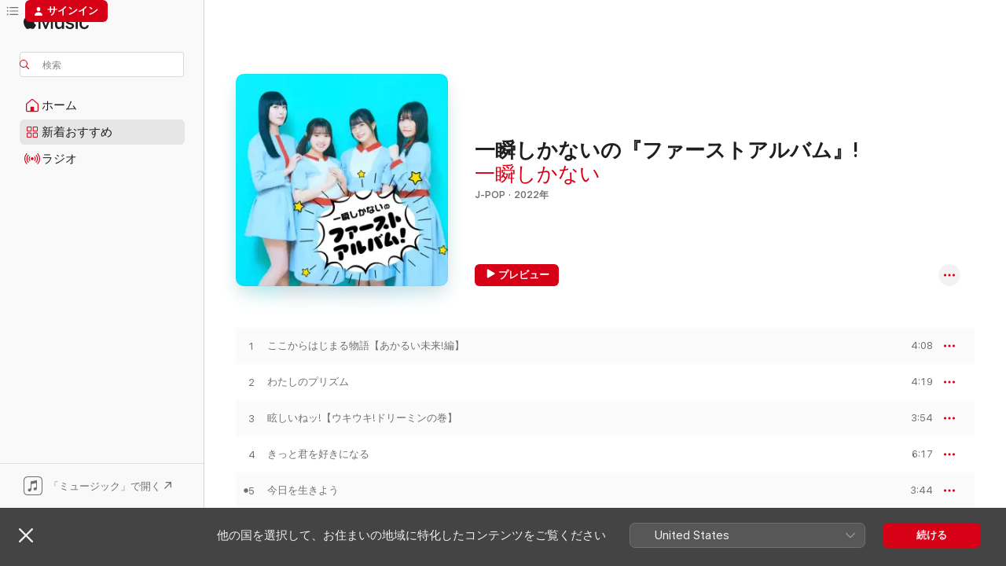

--- FILE ---
content_type: text/html
request_url: https://music.apple.com/jp/album/%E4%B8%80%E7%9E%AC%E3%81%97%E3%81%8B%E3%81%AA%E3%81%84%E3%81%AE-%E3%83%95%E3%82%A1%E3%83%BC%E3%82%B9%E3%83%88%E3%82%A2%E3%83%AB%E3%83%90%E3%83%A0/1629395589
body_size: 22160
content:
<!DOCTYPE html>
<html dir="ltr" lang="ja">
    <head>
        <!-- prettier-ignore -->
        <meta charset="utf-8">
        <!-- prettier-ignore -->
        <meta http-equiv="X-UA-Compatible" content="IE=edge">
        <!-- prettier-ignore -->
        <meta
            name="viewport"
            content="width=device-width,initial-scale=1,interactive-widget=resizes-content"
        >
        <!-- prettier-ignore -->
        <meta name="applicable-device" content="pc,mobile">
        <!-- prettier-ignore -->
        <meta name="referrer" content="strict-origin">
        <!-- prettier-ignore -->
        <link
            rel="apple-touch-icon"
            sizes="180x180"
            href="/assets/favicon/favicon-180.png"
        >
        <!-- prettier-ignore -->
        <link
            rel="icon"
            type="image/png"
            sizes="32x32"
            href="/assets/favicon/favicon-32.png"
        >
        <!-- prettier-ignore -->
        <link
            rel="icon"
            type="image/png"
            sizes="16x16"
            href="/assets/favicon/favicon-16.png"
        >
        <!-- prettier-ignore -->
        <link
            rel="mask-icon"
            href="/assets/favicon/favicon.svg"
            color="#fa233b"
        >
        <!-- prettier-ignore -->
        <link rel="manifest" href="/manifest.json">

        <title>‎一瞬しかないの『ファーストアルバム』! - 一瞬しかないのアルバム - Apple Music</title><!-- HEAD_svelte-1cypuwr_START --><link rel="preconnect" href="//www.apple.com/wss/fonts" crossorigin="anonymous"><link rel="stylesheet" href="//www.apple.com/wss/fonts?families=SF+Pro,v4%7CSF+Pro+Icons,v1%7CSF+Pro+JP,v1&amp;display=swap" type="text/css" referrerpolicy="strict-origin-when-cross-origin"><!-- HEAD_svelte-1cypuwr_END --><!-- HEAD_svelte-eg3hvx_START -->    <meta name="description" content="一瞬しかないの一瞬しかないの『ファーストアルバム』!をApple Musicで聴く。2022年年。11曲。時間：41分。"> <meta name="keywords" content="聴く, 一瞬しかないの『ファーストアルバム』!, 一瞬しかない, 音楽, シングル, 曲, J-Pop, ストリーミング音楽, apple music"> <link rel="canonical" href="https://music.apple.com/jp/album/%E4%B8%80%E7%9E%AC%E3%81%97%E3%81%8B%E3%81%AA%E3%81%84%E3%81%AE-%E3%83%95%E3%82%A1%E3%83%BC%E3%82%B9%E3%83%88%E3%82%A2%E3%83%AB%E3%83%90%E3%83%A0/1629395589">   <link rel="alternate" type="application/json+oembed" href="https://music.apple.com/api/oembed?url=https%3A%2F%2Fmusic.apple.com%2Fjp%2Falbum%2F%25E4%25B8%2580%25E7%259E%25AC%25E3%2581%2597%25E3%2581%258B%25E3%2581%25AA%25E3%2581%2584%25E3%2581%25AE-%25E3%2583%2595%25E3%2582%25A1%25E3%2583%25BC%25E3%2582%25B9%25E3%2583%2588%25E3%2582%25A2%25E3%2583%25AB%25E3%2583%2590%25E3%2583%25A0%2F1629395589" title="一瞬しかないの「一瞬しかないの『ファーストアルバム』!」をApple Musicで">  <meta name="al:ios:app_store_id" content="1108187390"> <meta name="al:ios:app_name" content="Apple Music"> <meta name="apple:content_id" content="1629395589"> <meta name="apple:title" content="一瞬しかないの『ファーストアルバム』!"> <meta name="apple:description" content="一瞬しかないの一瞬しかないの『ファーストアルバム』!をApple Musicで聴く。2022年年。11曲。時間：41分。">   <meta property="og:title" content="一瞬しかないの「一瞬しかないの『ファーストアルバム』!」をApple Musicで"> <meta property="og:description" content="アルバム・2022年・11曲"> <meta property="og:site_name" content="Apple Music - Webプレイヤー"> <meta property="og:url" content="https://music.apple.com/jp/album/%E4%B8%80%E7%9E%AC%E3%81%97%E3%81%8B%E3%81%AA%E3%81%84%E3%81%AE-%E3%83%95%E3%82%A1%E3%83%BC%E3%82%B9%E3%83%88%E3%82%A2%E3%83%AB%E3%83%90%E3%83%A0/1629395589"> <meta property="og:image" content="https://is1-ssl.mzstatic.com/image/thumb/Music122/v4/2f/60/2a/2f602ac5-578a-45d4-8fca-8e3d82ac14e6/EASL3003_4526180612735.jpg/1200x630bf-60.jpg"> <meta property="og:image:secure_url" content="https://is1-ssl.mzstatic.com/image/thumb/Music122/v4/2f/60/2a/2f602ac5-578a-45d4-8fca-8e3d82ac14e6/EASL3003_4526180612735.jpg/1200x630bf-60.jpg"> <meta property="og:image:alt" content="一瞬しかないの「一瞬しかないの『ファーストアルバム』!」をApple Musicで"> <meta property="og:image:width" content="1200"> <meta property="og:image:height" content="630"> <meta property="og:image:type" content="image/jpg"> <meta property="og:type" content="music.album"> <meta property="og:locale" content="ja">  <meta property="music:song_count" content="11"> <meta property="music:song" content="https://music.apple.com/jp/song/%E3%81%93%E3%81%93%E3%81%8B%E3%82%89%E3%81%AF%E3%81%98%E3%81%BE%E3%82%8B%E7%89%A9%E8%AA%9E-%E3%81%82%E3%81%8B%E3%82%8B%E3%81%84%E6%9C%AA%E6%9D%A5-%E7%B7%A8/1629395590"> <meta property="music:song:preview_url:secure_url" content="https://music.apple.com/jp/song/%E3%81%93%E3%81%93%E3%81%8B%E3%82%89%E3%81%AF%E3%81%98%E3%81%BE%E3%82%8B%E7%89%A9%E8%AA%9E-%E3%81%82%E3%81%8B%E3%82%8B%E3%81%84%E6%9C%AA%E6%9D%A5-%E7%B7%A8/1629395590"> <meta property="music:song:disc" content="1"> <meta property="music:song:duration" content="PT4M8S"> <meta property="music:song:track" content="1">  <meta property="music:song" content="https://music.apple.com/jp/song/%E3%82%8F%E3%81%9F%E3%81%97%E3%81%AE%E3%83%97%E3%83%AA%E3%82%BA%E3%83%A0/1629395591"> <meta property="music:song:preview_url:secure_url" content="https://music.apple.com/jp/song/%E3%82%8F%E3%81%9F%E3%81%97%E3%81%AE%E3%83%97%E3%83%AA%E3%82%BA%E3%83%A0/1629395591"> <meta property="music:song:disc" content="1"> <meta property="music:song:duration" content="PT4M19S"> <meta property="music:song:track" content="2">  <meta property="music:song" content="https://music.apple.com/jp/song/%E7%9C%A9%E3%81%97%E3%81%84%E3%81%AD%E3%83%83-%E3%82%A6%E3%82%AD%E3%82%A6%E3%82%AD-%E3%83%89%E3%83%AA%E3%83%BC%E3%83%9F%E3%83%B3%E3%81%AE%E5%B7%BB/1629395592"> <meta property="music:song:preview_url:secure_url" content="https://music.apple.com/jp/song/%E7%9C%A9%E3%81%97%E3%81%84%E3%81%AD%E3%83%83-%E3%82%A6%E3%82%AD%E3%82%A6%E3%82%AD-%E3%83%89%E3%83%AA%E3%83%BC%E3%83%9F%E3%83%B3%E3%81%AE%E5%B7%BB/1629395592"> <meta property="music:song:disc" content="1"> <meta property="music:song:duration" content="PT3M54S"> <meta property="music:song:track" content="3">  <meta property="music:song" content="https://music.apple.com/jp/song/%E3%81%8D%E3%81%A3%E3%81%A8%E5%90%9B%E3%82%92%E5%A5%BD%E3%81%8D%E3%81%AB%E3%81%AA%E3%82%8B/1629395593"> <meta property="music:song:preview_url:secure_url" content="https://music.apple.com/jp/song/%E3%81%8D%E3%81%A3%E3%81%A8%E5%90%9B%E3%82%92%E5%A5%BD%E3%81%8D%E3%81%AB%E3%81%AA%E3%82%8B/1629395593"> <meta property="music:song:disc" content="1"> <meta property="music:song:duration" content="PT6M17S"> <meta property="music:song:track" content="4">  <meta property="music:song" content="https://music.apple.com/jp/song/%E4%BB%8A%E6%97%A5%E3%82%92%E7%94%9F%E3%81%8D%E3%82%88%E3%81%86/1629395595"> <meta property="music:song:preview_url:secure_url" content="https://music.apple.com/jp/song/%E4%BB%8A%E6%97%A5%E3%82%92%E7%94%9F%E3%81%8D%E3%82%88%E3%81%86/1629395595"> <meta property="music:song:disc" content="1"> <meta property="music:song:duration" content="PT3M44S"> <meta property="music:song:track" content="5">  <meta property="music:song" content="https://music.apple.com/jp/song/%E6%81%8B%E3%81%99%E3%82%8B%E6%B8%A9%E6%B3%89%E3%82%AC%E3%83%BC%E3%83%AB/1629395597"> <meta property="music:song:preview_url:secure_url" content="https://music.apple.com/jp/song/%E6%81%8B%E3%81%99%E3%82%8B%E6%B8%A9%E6%B3%89%E3%82%AC%E3%83%BC%E3%83%AB/1629395597"> <meta property="music:song:disc" content="1"> <meta property="music:song:duration" content="PT3M20S"> <meta property="music:song:track" content="7">  <meta property="music:song" content="https://music.apple.com/jp/song/%E9%9B%AA%E3%81%A8%E5%AE%87%E5%AE%99-%E3%82%A2%E3%83%AB%E3%83%90%E3%83%A0-%E3%83%B4%E3%82%A1%E3%83%BC%E3%82%B8%E3%83%A7%E3%83%B3/1629395600"> <meta property="music:song:preview_url:secure_url" content="https://music.apple.com/jp/song/%E9%9B%AA%E3%81%A8%E5%AE%87%E5%AE%99-%E3%82%A2%E3%83%AB%E3%83%90%E3%83%A0-%E3%83%B4%E3%82%A1%E3%83%BC%E3%82%B8%E3%83%A7%E3%83%B3/1629395600"> <meta property="music:song:disc" content="1"> <meta property="music:song:duration" content="PT4M28S"> <meta property="music:song:track" content="8">  <meta property="music:song" content="https://music.apple.com/jp/song/%E3%81%93%E3%81%AE%E5%B9%B4%E3%81%AE%E3%82%AF%E3%83%AA%E3%82%B9%E3%83%9E%E3%82%B9%E3%81%AB-%E3%82%A2%E3%83%AB%E3%83%90%E3%83%A0-%E3%83%B4%E3%82%A1%E3%83%BC%E3%82%B8%E3%83%A7%E3%83%B3/1629395602"> <meta property="music:song:preview_url:secure_url" content="https://music.apple.com/jp/song/%E3%81%93%E3%81%AE%E5%B9%B4%E3%81%AE%E3%82%AF%E3%83%AA%E3%82%B9%E3%83%9E%E3%82%B9%E3%81%AB-%E3%82%A2%E3%83%AB%E3%83%90%E3%83%A0-%E3%83%B4%E3%82%A1%E3%83%BC%E3%82%B8%E3%83%A7%E3%83%B3/1629395602"> <meta property="music:song:disc" content="1"> <meta property="music:song:duration" content="PT5M3S"> <meta property="music:song:track" content="9">  <meta property="music:song" content="https://music.apple.com/jp/song/twinkle-%E3%82%A2%E3%83%AB%E3%83%90%E3%83%A0-%E3%83%B4%E3%82%A1%E3%83%BC%E3%82%B8%E3%83%A7%E3%83%B3/1629395605"> <meta property="music:song:preview_url:secure_url" content="https://music.apple.com/jp/song/twinkle-%E3%82%A2%E3%83%AB%E3%83%90%E3%83%A0-%E3%83%B4%E3%82%A1%E3%83%BC%E3%82%B8%E3%83%A7%E3%83%B3/1629395605"> <meta property="music:song:disc" content="1"> <meta property="music:song:duration" content="PT4M42S"> <meta property="music:song:track" content="10">  <meta property="music:song" content="https://music.apple.com/jp/song/%E4%B8%80%E7%9E%AC%E3%81%97%E3%81%8B%E3%81%AA%E3%81%84-overture/1629395606"> <meta property="music:song:preview_url:secure_url" content="https://music.apple.com/jp/song/%E4%B8%80%E7%9E%AC%E3%81%97%E3%81%8B%E3%81%AA%E3%81%84-overture/1629395606"> <meta property="music:song:disc" content="1"> <meta property="music:song:duration" content="PT1M2S"> <meta property="music:song:track" content="11">   <meta property="music:musician" content="https://music.apple.com/jp/artist/%E4%B8%80%E7%9E%AC%E3%81%97%E3%81%8B%E3%81%AA%E3%81%84/1470188596"> <meta property="music:release_date" content="2022-07-06T00:00:00.000Z">   <meta name="twitter:title" content="一瞬しかないの「一瞬しかないの『ファーストアルバム』!」をApple Musicで"> <meta name="twitter:description" content="アルバム・2022年・11曲"> <meta name="twitter:site" content="@AppleMusic"> <meta name="twitter:image" content="https://is1-ssl.mzstatic.com/image/thumb/Music122/v4/2f/60/2a/2f602ac5-578a-45d4-8fca-8e3d82ac14e6/EASL3003_4526180612735.jpg/600x600bf-60.jpg"> <meta name="twitter:image:alt" content="一瞬しかないの「一瞬しかないの『ファーストアルバム』!」をApple Musicで"> <meta name="twitter:card" content="summary">       <!-- HTML_TAG_START -->
                <script id=schema:music-album type="application/ld+json">
                    {"@context":"http://schema.org","@type":"MusicAlbum","name":"一瞬しかないの『ファーストアルバム』!","description":"一瞬しかないの一瞬しかないの『ファーストアルバム』!をApple Musicで聴く。2022年年。11曲。時間：41分。","citation":[{"@type":"MusicAlbum","image":"https://is1-ssl.mzstatic.com/image/thumb/Music112/v4/31/a4/38/31a43856-f810-9379-3e25-e370ff583e4c/PA00100491_0_150479_jacket.jpg/1200x630bb.jpg","url":"https://music.apple.com/jp/album/%E4%B8%87%E7%A5%9D/1626803952","name":"万祝"},{"@type":"MusicAlbum","image":"https://is1-ssl.mzstatic.com/image/thumb/Music126/v4/83/01/cc/8301cc11-6bdf-a459-2ad8-c33deadac6d3/TPRC-0288.jpg/1200x630bb.jpg","url":"https://music.apple.com/jp/album/%E6%8A%98%E3%80%85/1607085653","name":"折々"},{"@type":"MusicAlbum","image":"https://is1-ssl.mzstatic.com/image/thumb/Music112/v4/80/ab/39/80ab395a-8833-ced4-7bbf-18c92718e8bd/bigup13359624.jpg/1200x630bb.jpg","url":"https://music.apple.com/jp/album/bon-voyage/1619071785","name":"Bon voyage!"},{"@type":"MusicAlbum","image":"https://is1-ssl.mzstatic.com/image/thumb/Music116/v4/78/c1/b0/78c1b0f7-4b2a-5d49-5781-2266cacff714/859757962136_cover.jpg/1200x630bb.jpg","url":"https://music.apple.com/jp/album/i-k-i-a/1612816334","name":"i-k-i 「a」"},{"@type":"MusicAlbum","image":"https://is1-ssl.mzstatic.com/image/thumb/Music115/v4/2e/fb/1b/2efb1beb-c739-11b8-603b-8153d536a68f/PCSP_03798.jpg/1200x630bb.jpg","url":"https://music.apple.com/jp/album/%E3%83%87%E3%82%A3%E3%82%B0-purple-ep/1584931524","name":"ディグ(PURPLE) - EP"},{"@type":"MusicAlbum","image":"https://is1-ssl.mzstatic.com/image/thumb/Music115/v4/7f/f2/66/7ff266a2-1fab-ca36-e4ac-500020885aea/PA00092106_1_142642_jacket.jpg/1200x630bb.jpg","url":"https://music.apple.com/jp/album/shion-ep/1590146148","name":"SHION - EP"},{"@type":"MusicAlbum","image":"https://is1-ssl.mzstatic.com/image/thumb/Music114/v4/eb/c0/56/ebc0560e-d58c-4f0e-0372-161d38ad182d/4988044863019_cover.jpg/1200x630bb.jpg","url":"https://music.apple.com/jp/album/fourthbaton-ep/1551904148","name":"fourthBaton. - EP"},{"@type":"MusicAlbum","image":"https://is1-ssl.mzstatic.com/image/thumb/Music112/v4/27/0d/f3/270df397-0a12-5b87-4e67-4c2400434b55/859758984137_cover.jpg/1200x630bb.jpg","url":"https://music.apple.com/jp/album/compact-ep/1655665531","name":"Compact - EP"},{"@type":"MusicAlbum","image":"https://is1-ssl.mzstatic.com/image/thumb/Music112/v4/a5/46/a2/a546a25f-fd05-15c4-9747-d4a0c163cc02/859758009267_cover.jpg/1200x630bb.jpg","url":"https://music.apple.com/jp/album/blood-orange/1615004943","name":"Blood Orange"},{"@type":"MusicAlbum","image":"https://is1-ssl.mzstatic.com/image/thumb/Music211/v4/9f/bf/14/9fbf140f-51cc-25d6-070e-b29cb2543d54/198588997413.jpg/1200x630bb.jpg","url":"https://music.apple.com/jp/album/lightsurfer-%E3%83%AC%E3%83%93%E3%83%A5%E3%83%BC%E3%83%97%E3%83%AC%E3%83%93%E3%83%A5%E3%83%BC/1762776371","name":"Lightsurfer/レビュープレビュー"}],"tracks":[{"@type":"MusicRecording","name":"ここからはじまる物語【あかるい未来!編】","duration":"PT4M8S","url":"https://music.apple.com/jp/song/%E3%81%93%E3%81%93%E3%81%8B%E3%82%89%E3%81%AF%E3%81%98%E3%81%BE%E3%82%8B%E7%89%A9%E8%AA%9E-%E3%81%82%E3%81%8B%E3%82%8B%E3%81%84%E6%9C%AA%E6%9D%A5-%E7%B7%A8/1629395590","offers":{"@type":"Offer","category":"free","price":0},"audio":{"@type":"AudioObject","potentialAction":{"@type":"ListenAction","expectsAcceptanceOf":{"@type":"Offer","category":"free"},"target":{"@type":"EntryPoint","actionPlatform":"https://music.apple.com/jp/song/%E3%81%93%E3%81%93%E3%81%8B%E3%82%89%E3%81%AF%E3%81%98%E3%81%BE%E3%82%8B%E7%89%A9%E8%AA%9E-%E3%81%82%E3%81%8B%E3%82%8B%E3%81%84%E6%9C%AA%E6%9D%A5-%E7%B7%A8/1629395590"}},"name":"ここからはじまる物語【あかるい未来!編】","contentUrl":"https://audio-ssl.itunes.apple.com/itunes-assets/AudioPreview122/v4/af/e7/e6/afe7e631-a826-62a8-668f-9c0e95861ee5/mzaf_3905562663982499309.plus.aac.ep.m4a","duration":"PT4M8S","uploadDate":"2022-07-06","thumbnailUrl":"https://is1-ssl.mzstatic.com/image/thumb/Music122/v4/2f/60/2a/2f602ac5-578a-45d4-8fca-8e3d82ac14e6/EASL3003_4526180612735.jpg/1200x630bb.jpg"}},{"@type":"MusicRecording","name":"わたしのプリズム","duration":"PT4M19S","url":"https://music.apple.com/jp/song/%E3%82%8F%E3%81%9F%E3%81%97%E3%81%AE%E3%83%97%E3%83%AA%E3%82%BA%E3%83%A0/1629395591","offers":{"@type":"Offer","category":"free","price":0},"audio":{"@type":"AudioObject","potentialAction":{"@type":"ListenAction","expectsAcceptanceOf":{"@type":"Offer","category":"free"},"target":{"@type":"EntryPoint","actionPlatform":"https://music.apple.com/jp/song/%E3%82%8F%E3%81%9F%E3%81%97%E3%81%AE%E3%83%97%E3%83%AA%E3%82%BA%E3%83%A0/1629395591"}},"name":"わたしのプリズム","contentUrl":"https://audio-ssl.itunes.apple.com/itunes-assets/AudioPreview122/v4/2e/8b/d8/2e8bd842-943b-5cdf-9cae-ce46efc6862d/mzaf_8379264345025783511.plus.aac.ep.m4a","duration":"PT4M19S","uploadDate":"2022-06-10","thumbnailUrl":"https://is1-ssl.mzstatic.com/image/thumb/Music122/v4/2f/60/2a/2f602ac5-578a-45d4-8fca-8e3d82ac14e6/EASL3003_4526180612735.jpg/1200x630bb.jpg"}},{"@type":"MusicRecording","name":"眩しいねッ!【ウキウキ!ドリーミンの巻】","duration":"PT3M54S","url":"https://music.apple.com/jp/song/%E7%9C%A9%E3%81%97%E3%81%84%E3%81%AD%E3%83%83-%E3%82%A6%E3%82%AD%E3%82%A6%E3%82%AD-%E3%83%89%E3%83%AA%E3%83%BC%E3%83%9F%E3%83%B3%E3%81%AE%E5%B7%BB/1629395592","offers":{"@type":"Offer","category":"free","price":0},"audio":{"@type":"AudioObject","potentialAction":{"@type":"ListenAction","expectsAcceptanceOf":{"@type":"Offer","category":"free"},"target":{"@type":"EntryPoint","actionPlatform":"https://music.apple.com/jp/song/%E7%9C%A9%E3%81%97%E3%81%84%E3%81%AD%E3%83%83-%E3%82%A6%E3%82%AD%E3%82%A6%E3%82%AD-%E3%83%89%E3%83%AA%E3%83%BC%E3%83%9F%E3%83%B3%E3%81%AE%E5%B7%BB/1629395592"}},"name":"眩しいねッ!【ウキウキ!ドリーミンの巻】","contentUrl":"https://audio-ssl.itunes.apple.com/itunes-assets/AudioPreview122/v4/d7/f5/7e/d7f57e08-d7f0-47c4-262f-9a4852219922/mzaf_16145705755387799810.plus.aac.ep.m4a","duration":"PT3M54S","uploadDate":"2022-07-06","thumbnailUrl":"https://is1-ssl.mzstatic.com/image/thumb/Music122/v4/2f/60/2a/2f602ac5-578a-45d4-8fca-8e3d82ac14e6/EASL3003_4526180612735.jpg/1200x630bb.jpg"}},{"@type":"MusicRecording","name":"きっと君を好きになる","duration":"PT6M17S","url":"https://music.apple.com/jp/song/%E3%81%8D%E3%81%A3%E3%81%A8%E5%90%9B%E3%82%92%E5%A5%BD%E3%81%8D%E3%81%AB%E3%81%AA%E3%82%8B/1629395593","offers":{"@type":"Offer","category":"free","price":0},"audio":{"@type":"AudioObject","potentialAction":{"@type":"ListenAction","expectsAcceptanceOf":{"@type":"Offer","category":"free"},"target":{"@type":"EntryPoint","actionPlatform":"https://music.apple.com/jp/song/%E3%81%8D%E3%81%A3%E3%81%A8%E5%90%9B%E3%82%92%E5%A5%BD%E3%81%8D%E3%81%AB%E3%81%AA%E3%82%8B/1629395593"}},"name":"きっと君を好きになる","contentUrl":"https://audio-ssl.itunes.apple.com/itunes-assets/AudioPreview112/v4/a9/24/c5/a924c574-4313-4a66-d374-70dc8dee8e26/mzaf_18440584493281504913.plus.aac.ep.m4a","duration":"PT6M17S","uploadDate":"2022-07-01","thumbnailUrl":"https://is1-ssl.mzstatic.com/image/thumb/Music122/v4/2f/60/2a/2f602ac5-578a-45d4-8fca-8e3d82ac14e6/EASL3003_4526180612735.jpg/1200x630bb.jpg"}},{"@type":"MusicRecording","name":"今日を生きよう","duration":"PT3M44S","url":"https://music.apple.com/jp/song/%E4%BB%8A%E6%97%A5%E3%82%92%E7%94%9F%E3%81%8D%E3%82%88%E3%81%86/1629395595","offers":{"@type":"Offer","category":"free","price":0},"audio":{"@type":"AudioObject","potentialAction":{"@type":"ListenAction","expectsAcceptanceOf":{"@type":"Offer","category":"free"},"target":{"@type":"EntryPoint","actionPlatform":"https://music.apple.com/jp/song/%E4%BB%8A%E6%97%A5%E3%82%92%E7%94%9F%E3%81%8D%E3%82%88%E3%81%86/1629395595"}},"name":"今日を生きよう","contentUrl":"https://audio-ssl.itunes.apple.com/itunes-assets/AudioPreview122/v4/d6/61/57/d6615780-679e-3ba8-7437-cb689cbd6bd3/mzaf_12141726101988500547.plus.aac.ep.m4a","duration":"PT3M44S","uploadDate":"2022-07-06","thumbnailUrl":"https://is1-ssl.mzstatic.com/image/thumb/Music122/v4/2f/60/2a/2f602ac5-578a-45d4-8fca-8e3d82ac14e6/EASL3003_4526180612735.jpg/1200x630bb.jpg"}},{"@type":"MusicRecording","name":"恋する温泉ガール","duration":"PT3M20S","url":"https://music.apple.com/jp/song/%E6%81%8B%E3%81%99%E3%82%8B%E6%B8%A9%E6%B3%89%E3%82%AC%E3%83%BC%E3%83%AB/1629395597","offers":{"@type":"Offer","category":"free","price":0},"audio":{"@type":"AudioObject","potentialAction":{"@type":"ListenAction","expectsAcceptanceOf":{"@type":"Offer","category":"free"},"target":{"@type":"EntryPoint","actionPlatform":"https://music.apple.com/jp/song/%E6%81%8B%E3%81%99%E3%82%8B%E6%B8%A9%E6%B3%89%E3%82%AC%E3%83%BC%E3%83%AB/1629395597"}},"name":"恋する温泉ガール","contentUrl":"https://audio-ssl.itunes.apple.com/itunes-assets/AudioPreview122/v4/91/1b/2e/911b2e8e-2fb8-407d-380d-178016b50bc3/mzaf_13365513801662396069.plus.aac.ep.m4a","duration":"PT3M20S","uploadDate":"2022-07-06","thumbnailUrl":"https://is1-ssl.mzstatic.com/image/thumb/Music122/v4/2f/60/2a/2f602ac5-578a-45d4-8fca-8e3d82ac14e6/EASL3003_4526180612735.jpg/1200x630bb.jpg"}},{"@type":"MusicRecording","name":"雪と宇宙(アルバム・ヴァージョン)","duration":"PT4M28S","url":"https://music.apple.com/jp/song/%E9%9B%AA%E3%81%A8%E5%AE%87%E5%AE%99-%E3%82%A2%E3%83%AB%E3%83%90%E3%83%A0-%E3%83%B4%E3%82%A1%E3%83%BC%E3%82%B8%E3%83%A7%E3%83%B3/1629395600","offers":{"@type":"Offer","category":"free","price":0},"audio":{"@type":"AudioObject","potentialAction":{"@type":"ListenAction","expectsAcceptanceOf":{"@type":"Offer","category":"free"},"target":{"@type":"EntryPoint","actionPlatform":"https://music.apple.com/jp/song/%E9%9B%AA%E3%81%A8%E5%AE%87%E5%AE%99-%E3%82%A2%E3%83%AB%E3%83%90%E3%83%A0-%E3%83%B4%E3%82%A1%E3%83%BC%E3%82%B8%E3%83%A7%E3%83%B3/1629395600"}},"name":"雪と宇宙(アルバム・ヴァージョン)","contentUrl":"https://audio-ssl.itunes.apple.com/itunes-assets/AudioPreview112/v4/1b/b6/4a/1bb64a49-8d3f-92e3-15d4-d69c859b273f/mzaf_13039985782385104479.plus.aac.ep.m4a","duration":"PT4M28S","uploadDate":"2022-07-06","thumbnailUrl":"https://is1-ssl.mzstatic.com/image/thumb/Music122/v4/2f/60/2a/2f602ac5-578a-45d4-8fca-8e3d82ac14e6/EASL3003_4526180612735.jpg/1200x630bb.jpg"}},{"@type":"MusicRecording","name":"この年のクリスマスに(アルバム・ヴァージョン)","duration":"PT5M3S","url":"https://music.apple.com/jp/song/%E3%81%93%E3%81%AE%E5%B9%B4%E3%81%AE%E3%82%AF%E3%83%AA%E3%82%B9%E3%83%9E%E3%82%B9%E3%81%AB-%E3%82%A2%E3%83%AB%E3%83%90%E3%83%A0-%E3%83%B4%E3%82%A1%E3%83%BC%E3%82%B8%E3%83%A7%E3%83%B3/1629395602","offers":{"@type":"Offer","category":"free","price":0},"audio":{"@type":"AudioObject","potentialAction":{"@type":"ListenAction","expectsAcceptanceOf":{"@type":"Offer","category":"free"},"target":{"@type":"EntryPoint","actionPlatform":"https://music.apple.com/jp/song/%E3%81%93%E3%81%AE%E5%B9%B4%E3%81%AE%E3%82%AF%E3%83%AA%E3%82%B9%E3%83%9E%E3%82%B9%E3%81%AB-%E3%82%A2%E3%83%AB%E3%83%90%E3%83%A0-%E3%83%B4%E3%82%A1%E3%83%BC%E3%82%B8%E3%83%A7%E3%83%B3/1629395602"}},"name":"この年のクリスマスに(アルバム・ヴァージョン)","contentUrl":"https://audio-ssl.itunes.apple.com/itunes-assets/AudioPreview112/v4/90/70/8f/90708f3e-2b17-b8a3-a0da-94716142af33/mzaf_16582240496020535530.plus.aac.ep.m4a","duration":"PT5M3S","uploadDate":"2022-07-06","thumbnailUrl":"https://is1-ssl.mzstatic.com/image/thumb/Music122/v4/2f/60/2a/2f602ac5-578a-45d4-8fca-8e3d82ac14e6/EASL3003_4526180612735.jpg/1200x630bb.jpg"}},{"@type":"MusicRecording","name":"twinkle(アルバム・ヴァージョン)","duration":"PT4M42S","url":"https://music.apple.com/jp/song/twinkle-%E3%82%A2%E3%83%AB%E3%83%90%E3%83%A0-%E3%83%B4%E3%82%A1%E3%83%BC%E3%82%B8%E3%83%A7%E3%83%B3/1629395605","offers":{"@type":"Offer","category":"free","price":0},"audio":{"@type":"AudioObject","potentialAction":{"@type":"ListenAction","expectsAcceptanceOf":{"@type":"Offer","category":"free"},"target":{"@type":"EntryPoint","actionPlatform":"https://music.apple.com/jp/song/twinkle-%E3%82%A2%E3%83%AB%E3%83%90%E3%83%A0-%E3%83%B4%E3%82%A1%E3%83%BC%E3%82%B8%E3%83%A7%E3%83%B3/1629395605"}},"name":"twinkle(アルバム・ヴァージョン)","contentUrl":"https://audio-ssl.itunes.apple.com/itunes-assets/AudioPreview122/v4/35/ca/ea/35caead2-15de-0410-70fc-896a90723007/mzaf_17702556902239640585.plus.aac.ep.m4a","duration":"PT4M42S","uploadDate":"2022-07-06","thumbnailUrl":"https://is1-ssl.mzstatic.com/image/thumb/Music122/v4/2f/60/2a/2f602ac5-578a-45d4-8fca-8e3d82ac14e6/EASL3003_4526180612735.jpg/1200x630bb.jpg"}},{"@type":"MusicRecording","name":"一瞬しかない(Overture)","duration":"PT1M2S","url":"https://music.apple.com/jp/song/%E4%B8%80%E7%9E%AC%E3%81%97%E3%81%8B%E3%81%AA%E3%81%84-overture/1629395606","offers":{"@type":"Offer","category":"free","price":0},"audio":{"@type":"AudioObject","potentialAction":{"@type":"ListenAction","expectsAcceptanceOf":{"@type":"Offer","category":"free"},"target":{"@type":"EntryPoint","actionPlatform":"https://music.apple.com/jp/song/%E4%B8%80%E7%9E%AC%E3%81%97%E3%81%8B%E3%81%AA%E3%81%84-overture/1629395606"}},"name":"一瞬しかない(Overture)","contentUrl":"https://audio-ssl.itunes.apple.com/itunes-assets/AudioPreview122/v4/95/8d/07/958d0705-c41d-2621-a04b-83d532b51bbd/mzaf_8386179273398929926.plus.aac.p.m4a","duration":"PT1M2S","uploadDate":"2022-07-06","thumbnailUrl":"https://is1-ssl.mzstatic.com/image/thumb/Music122/v4/2f/60/2a/2f602ac5-578a-45d4-8fca-8e3d82ac14e6/EASL3003_4526180612735.jpg/1200x630bb.jpg"}}],"workExample":[{"@type":"MusicAlbum","image":"https://is1-ssl.mzstatic.com/image/thumb/Music113/v4/10/8f/70/108f7013-6f18-7224-775d-5e38872e6cb7/isshun_h1_new.jpg/1200x630bb.jpg","url":"https://music.apple.com/jp/album/%E3%81%93%E3%81%93%E3%81%8B%E3%82%89%E3%81%AF%E3%81%98%E3%81%BE%E3%82%8B%E7%89%A9%E8%AA%9E-single/1470188594","name":"ここからはじまる物語 - Single"},{"@type":"MusicAlbum","image":"https://is1-ssl.mzstatic.com/image/thumb/Music113/v4/93/27/e3/9327e388-704b-936d-9f88-566e218bbf0f/easl_3002_h1_1600.jpg/1200x630bb.jpg","url":"https://music.apple.com/jp/album/twinkle-%E9%9B%AA%E3%81%A8%E5%AE%87%E5%AE%99-single/1483883643","name":"twinkle / 雪と宇宙 - Single"},{"@type":"MusicAlbum","image":"https://is1-ssl.mzstatic.com/image/thumb/Music211/v4/cb/d2/82/cbd282fb-5b94-cb3a-8b44-ee4117c9dfe8/4526180738046.jpg/1200x630bb.jpg","url":"https://music.apple.com/jp/album/%E3%82%A8%E3%83%95%E3%82%A7%E3%83%A1%E3%83%A9%E3%83%AB-single/1838397363","name":"エフェメラル - Single"},{"@type":"MusicAlbum","image":"https://is1-ssl.mzstatic.com/image/thumb/Music124/v4/c8/b6/12/c8b612c4-ed8c-0a50-ed6e-9ca1bbbd0294/4526180558026_EASLD-0003_JK.jpg/1200x630bb.jpg","url":"https://music.apple.com/jp/album/%E6%81%8B%E3%81%99%E3%82%8B%E6%B8%A9%E6%B3%89%E3%82%AC%E3%83%BC%E3%83%AB-single/1554235449","name":"恋する温泉ガール - Single"},{"@type":"MusicAlbum","image":"https://is1-ssl.mzstatic.com/image/thumb/Music112/v4/2b/fb/56/2bfb5684-52dc-2a11-cc9c-9ccfcac08296/4526180608820_EASL3003D1_JK.jpg/1200x630bb.jpg","url":"https://music.apple.com/jp/album/%E3%82%8F%E3%81%9F%E3%81%97%E3%81%AE%E3%83%97%E3%83%AA%E3%82%BA%E3%83%A0-single/1625623365","name":"わたしのプリズム - Single"},{"@type":"MusicAlbum","image":"https://is1-ssl.mzstatic.com/image/thumb/Music116/v4/0b/0d/f0/0b0df0c4-7f9c-fa0b-259d-802640df5230/4526180608837_EASL3003D2_JK.jpg/1200x630bb.jpg","url":"https://music.apple.com/jp/album/%E3%81%8D%E3%81%A3%E3%81%A8%E5%90%9B%E3%82%92%E5%A5%BD%E3%81%8D%E3%81%AB%E3%81%AA%E3%82%8B-single/1625635838","name":"きっと君を好きになる - Single"},{"@type":"MusicRecording","name":"ここからはじまる物語【あかるい未来!編】","duration":"PT4M8S","url":"https://music.apple.com/jp/song/%E3%81%93%E3%81%93%E3%81%8B%E3%82%89%E3%81%AF%E3%81%98%E3%81%BE%E3%82%8B%E7%89%A9%E8%AA%9E-%E3%81%82%E3%81%8B%E3%82%8B%E3%81%84%E6%9C%AA%E6%9D%A5-%E7%B7%A8/1629395590","offers":{"@type":"Offer","category":"free","price":0},"audio":{"@type":"AudioObject","potentialAction":{"@type":"ListenAction","expectsAcceptanceOf":{"@type":"Offer","category":"free"},"target":{"@type":"EntryPoint","actionPlatform":"https://music.apple.com/jp/song/%E3%81%93%E3%81%93%E3%81%8B%E3%82%89%E3%81%AF%E3%81%98%E3%81%BE%E3%82%8B%E7%89%A9%E8%AA%9E-%E3%81%82%E3%81%8B%E3%82%8B%E3%81%84%E6%9C%AA%E6%9D%A5-%E7%B7%A8/1629395590"}},"name":"ここからはじまる物語【あかるい未来!編】","contentUrl":"https://audio-ssl.itunes.apple.com/itunes-assets/AudioPreview122/v4/af/e7/e6/afe7e631-a826-62a8-668f-9c0e95861ee5/mzaf_3905562663982499309.plus.aac.ep.m4a","duration":"PT4M8S","uploadDate":"2022-07-06","thumbnailUrl":"https://is1-ssl.mzstatic.com/image/thumb/Music122/v4/2f/60/2a/2f602ac5-578a-45d4-8fca-8e3d82ac14e6/EASL3003_4526180612735.jpg/1200x630bb.jpg"}},{"@type":"MusicRecording","name":"わたしのプリズム","duration":"PT4M19S","url":"https://music.apple.com/jp/song/%E3%82%8F%E3%81%9F%E3%81%97%E3%81%AE%E3%83%97%E3%83%AA%E3%82%BA%E3%83%A0/1629395591","offers":{"@type":"Offer","category":"free","price":0},"audio":{"@type":"AudioObject","potentialAction":{"@type":"ListenAction","expectsAcceptanceOf":{"@type":"Offer","category":"free"},"target":{"@type":"EntryPoint","actionPlatform":"https://music.apple.com/jp/song/%E3%82%8F%E3%81%9F%E3%81%97%E3%81%AE%E3%83%97%E3%83%AA%E3%82%BA%E3%83%A0/1629395591"}},"name":"わたしのプリズム","contentUrl":"https://audio-ssl.itunes.apple.com/itunes-assets/AudioPreview122/v4/2e/8b/d8/2e8bd842-943b-5cdf-9cae-ce46efc6862d/mzaf_8379264345025783511.plus.aac.ep.m4a","duration":"PT4M19S","uploadDate":"2022-06-10","thumbnailUrl":"https://is1-ssl.mzstatic.com/image/thumb/Music122/v4/2f/60/2a/2f602ac5-578a-45d4-8fca-8e3d82ac14e6/EASL3003_4526180612735.jpg/1200x630bb.jpg"}},{"@type":"MusicRecording","name":"眩しいねッ!【ウキウキ!ドリーミンの巻】","duration":"PT3M54S","url":"https://music.apple.com/jp/song/%E7%9C%A9%E3%81%97%E3%81%84%E3%81%AD%E3%83%83-%E3%82%A6%E3%82%AD%E3%82%A6%E3%82%AD-%E3%83%89%E3%83%AA%E3%83%BC%E3%83%9F%E3%83%B3%E3%81%AE%E5%B7%BB/1629395592","offers":{"@type":"Offer","category":"free","price":0},"audio":{"@type":"AudioObject","potentialAction":{"@type":"ListenAction","expectsAcceptanceOf":{"@type":"Offer","category":"free"},"target":{"@type":"EntryPoint","actionPlatform":"https://music.apple.com/jp/song/%E7%9C%A9%E3%81%97%E3%81%84%E3%81%AD%E3%83%83-%E3%82%A6%E3%82%AD%E3%82%A6%E3%82%AD-%E3%83%89%E3%83%AA%E3%83%BC%E3%83%9F%E3%83%B3%E3%81%AE%E5%B7%BB/1629395592"}},"name":"眩しいねッ!【ウキウキ!ドリーミンの巻】","contentUrl":"https://audio-ssl.itunes.apple.com/itunes-assets/AudioPreview122/v4/d7/f5/7e/d7f57e08-d7f0-47c4-262f-9a4852219922/mzaf_16145705755387799810.plus.aac.ep.m4a","duration":"PT3M54S","uploadDate":"2022-07-06","thumbnailUrl":"https://is1-ssl.mzstatic.com/image/thumb/Music122/v4/2f/60/2a/2f602ac5-578a-45d4-8fca-8e3d82ac14e6/EASL3003_4526180612735.jpg/1200x630bb.jpg"}},{"@type":"MusicRecording","name":"きっと君を好きになる","duration":"PT6M17S","url":"https://music.apple.com/jp/song/%E3%81%8D%E3%81%A3%E3%81%A8%E5%90%9B%E3%82%92%E5%A5%BD%E3%81%8D%E3%81%AB%E3%81%AA%E3%82%8B/1629395593","offers":{"@type":"Offer","category":"free","price":0},"audio":{"@type":"AudioObject","potentialAction":{"@type":"ListenAction","expectsAcceptanceOf":{"@type":"Offer","category":"free"},"target":{"@type":"EntryPoint","actionPlatform":"https://music.apple.com/jp/song/%E3%81%8D%E3%81%A3%E3%81%A8%E5%90%9B%E3%82%92%E5%A5%BD%E3%81%8D%E3%81%AB%E3%81%AA%E3%82%8B/1629395593"}},"name":"きっと君を好きになる","contentUrl":"https://audio-ssl.itunes.apple.com/itunes-assets/AudioPreview112/v4/a9/24/c5/a924c574-4313-4a66-d374-70dc8dee8e26/mzaf_18440584493281504913.plus.aac.ep.m4a","duration":"PT6M17S","uploadDate":"2022-07-01","thumbnailUrl":"https://is1-ssl.mzstatic.com/image/thumb/Music122/v4/2f/60/2a/2f602ac5-578a-45d4-8fca-8e3d82ac14e6/EASL3003_4526180612735.jpg/1200x630bb.jpg"}},{"@type":"MusicRecording","name":"今日を生きよう","duration":"PT3M44S","url":"https://music.apple.com/jp/song/%E4%BB%8A%E6%97%A5%E3%82%92%E7%94%9F%E3%81%8D%E3%82%88%E3%81%86/1629395595","offers":{"@type":"Offer","category":"free","price":0},"audio":{"@type":"AudioObject","potentialAction":{"@type":"ListenAction","expectsAcceptanceOf":{"@type":"Offer","category":"free"},"target":{"@type":"EntryPoint","actionPlatform":"https://music.apple.com/jp/song/%E4%BB%8A%E6%97%A5%E3%82%92%E7%94%9F%E3%81%8D%E3%82%88%E3%81%86/1629395595"}},"name":"今日を生きよう","contentUrl":"https://audio-ssl.itunes.apple.com/itunes-assets/AudioPreview122/v4/d6/61/57/d6615780-679e-3ba8-7437-cb689cbd6bd3/mzaf_12141726101988500547.plus.aac.ep.m4a","duration":"PT3M44S","uploadDate":"2022-07-06","thumbnailUrl":"https://is1-ssl.mzstatic.com/image/thumb/Music122/v4/2f/60/2a/2f602ac5-578a-45d4-8fca-8e3d82ac14e6/EASL3003_4526180612735.jpg/1200x630bb.jpg"}},{"@type":"MusicRecording","name":"恋する温泉ガール","duration":"PT3M20S","url":"https://music.apple.com/jp/song/%E6%81%8B%E3%81%99%E3%82%8B%E6%B8%A9%E6%B3%89%E3%82%AC%E3%83%BC%E3%83%AB/1629395597","offers":{"@type":"Offer","category":"free","price":0},"audio":{"@type":"AudioObject","potentialAction":{"@type":"ListenAction","expectsAcceptanceOf":{"@type":"Offer","category":"free"},"target":{"@type":"EntryPoint","actionPlatform":"https://music.apple.com/jp/song/%E6%81%8B%E3%81%99%E3%82%8B%E6%B8%A9%E6%B3%89%E3%82%AC%E3%83%BC%E3%83%AB/1629395597"}},"name":"恋する温泉ガール","contentUrl":"https://audio-ssl.itunes.apple.com/itunes-assets/AudioPreview122/v4/91/1b/2e/911b2e8e-2fb8-407d-380d-178016b50bc3/mzaf_13365513801662396069.plus.aac.ep.m4a","duration":"PT3M20S","uploadDate":"2022-07-06","thumbnailUrl":"https://is1-ssl.mzstatic.com/image/thumb/Music122/v4/2f/60/2a/2f602ac5-578a-45d4-8fca-8e3d82ac14e6/EASL3003_4526180612735.jpg/1200x630bb.jpg"}},{"@type":"MusicRecording","name":"雪と宇宙(アルバム・ヴァージョン)","duration":"PT4M28S","url":"https://music.apple.com/jp/song/%E9%9B%AA%E3%81%A8%E5%AE%87%E5%AE%99-%E3%82%A2%E3%83%AB%E3%83%90%E3%83%A0-%E3%83%B4%E3%82%A1%E3%83%BC%E3%82%B8%E3%83%A7%E3%83%B3/1629395600","offers":{"@type":"Offer","category":"free","price":0},"audio":{"@type":"AudioObject","potentialAction":{"@type":"ListenAction","expectsAcceptanceOf":{"@type":"Offer","category":"free"},"target":{"@type":"EntryPoint","actionPlatform":"https://music.apple.com/jp/song/%E9%9B%AA%E3%81%A8%E5%AE%87%E5%AE%99-%E3%82%A2%E3%83%AB%E3%83%90%E3%83%A0-%E3%83%B4%E3%82%A1%E3%83%BC%E3%82%B8%E3%83%A7%E3%83%B3/1629395600"}},"name":"雪と宇宙(アルバム・ヴァージョン)","contentUrl":"https://audio-ssl.itunes.apple.com/itunes-assets/AudioPreview112/v4/1b/b6/4a/1bb64a49-8d3f-92e3-15d4-d69c859b273f/mzaf_13039985782385104479.plus.aac.ep.m4a","duration":"PT4M28S","uploadDate":"2022-07-06","thumbnailUrl":"https://is1-ssl.mzstatic.com/image/thumb/Music122/v4/2f/60/2a/2f602ac5-578a-45d4-8fca-8e3d82ac14e6/EASL3003_4526180612735.jpg/1200x630bb.jpg"}},{"@type":"MusicRecording","name":"この年のクリスマスに(アルバム・ヴァージョン)","duration":"PT5M3S","url":"https://music.apple.com/jp/song/%E3%81%93%E3%81%AE%E5%B9%B4%E3%81%AE%E3%82%AF%E3%83%AA%E3%82%B9%E3%83%9E%E3%82%B9%E3%81%AB-%E3%82%A2%E3%83%AB%E3%83%90%E3%83%A0-%E3%83%B4%E3%82%A1%E3%83%BC%E3%82%B8%E3%83%A7%E3%83%B3/1629395602","offers":{"@type":"Offer","category":"free","price":0},"audio":{"@type":"AudioObject","potentialAction":{"@type":"ListenAction","expectsAcceptanceOf":{"@type":"Offer","category":"free"},"target":{"@type":"EntryPoint","actionPlatform":"https://music.apple.com/jp/song/%E3%81%93%E3%81%AE%E5%B9%B4%E3%81%AE%E3%82%AF%E3%83%AA%E3%82%B9%E3%83%9E%E3%82%B9%E3%81%AB-%E3%82%A2%E3%83%AB%E3%83%90%E3%83%A0-%E3%83%B4%E3%82%A1%E3%83%BC%E3%82%B8%E3%83%A7%E3%83%B3/1629395602"}},"name":"この年のクリスマスに(アルバム・ヴァージョン)","contentUrl":"https://audio-ssl.itunes.apple.com/itunes-assets/AudioPreview112/v4/90/70/8f/90708f3e-2b17-b8a3-a0da-94716142af33/mzaf_16582240496020535530.plus.aac.ep.m4a","duration":"PT5M3S","uploadDate":"2022-07-06","thumbnailUrl":"https://is1-ssl.mzstatic.com/image/thumb/Music122/v4/2f/60/2a/2f602ac5-578a-45d4-8fca-8e3d82ac14e6/EASL3003_4526180612735.jpg/1200x630bb.jpg"}},{"@type":"MusicRecording","name":"twinkle(アルバム・ヴァージョン)","duration":"PT4M42S","url":"https://music.apple.com/jp/song/twinkle-%E3%82%A2%E3%83%AB%E3%83%90%E3%83%A0-%E3%83%B4%E3%82%A1%E3%83%BC%E3%82%B8%E3%83%A7%E3%83%B3/1629395605","offers":{"@type":"Offer","category":"free","price":0},"audio":{"@type":"AudioObject","potentialAction":{"@type":"ListenAction","expectsAcceptanceOf":{"@type":"Offer","category":"free"},"target":{"@type":"EntryPoint","actionPlatform":"https://music.apple.com/jp/song/twinkle-%E3%82%A2%E3%83%AB%E3%83%90%E3%83%A0-%E3%83%B4%E3%82%A1%E3%83%BC%E3%82%B8%E3%83%A7%E3%83%B3/1629395605"}},"name":"twinkle(アルバム・ヴァージョン)","contentUrl":"https://audio-ssl.itunes.apple.com/itunes-assets/AudioPreview122/v4/35/ca/ea/35caead2-15de-0410-70fc-896a90723007/mzaf_17702556902239640585.plus.aac.ep.m4a","duration":"PT4M42S","uploadDate":"2022-07-06","thumbnailUrl":"https://is1-ssl.mzstatic.com/image/thumb/Music122/v4/2f/60/2a/2f602ac5-578a-45d4-8fca-8e3d82ac14e6/EASL3003_4526180612735.jpg/1200x630bb.jpg"}},{"@type":"MusicRecording","name":"一瞬しかない(Overture)","duration":"PT1M2S","url":"https://music.apple.com/jp/song/%E4%B8%80%E7%9E%AC%E3%81%97%E3%81%8B%E3%81%AA%E3%81%84-overture/1629395606","offers":{"@type":"Offer","category":"free","price":0},"audio":{"@type":"AudioObject","potentialAction":{"@type":"ListenAction","expectsAcceptanceOf":{"@type":"Offer","category":"free"},"target":{"@type":"EntryPoint","actionPlatform":"https://music.apple.com/jp/song/%E4%B8%80%E7%9E%AC%E3%81%97%E3%81%8B%E3%81%AA%E3%81%84-overture/1629395606"}},"name":"一瞬しかない(Overture)","contentUrl":"https://audio-ssl.itunes.apple.com/itunes-assets/AudioPreview122/v4/95/8d/07/958d0705-c41d-2621-a04b-83d532b51bbd/mzaf_8386179273398929926.plus.aac.p.m4a","duration":"PT1M2S","uploadDate":"2022-07-06","thumbnailUrl":"https://is1-ssl.mzstatic.com/image/thumb/Music122/v4/2f/60/2a/2f602ac5-578a-45d4-8fca-8e3d82ac14e6/EASL3003_4526180612735.jpg/1200x630bb.jpg"}}],"url":"https://music.apple.com/jp/album/%E4%B8%80%E7%9E%AC%E3%81%97%E3%81%8B%E3%81%AA%E3%81%84%E3%81%AE-%E3%83%95%E3%82%A1%E3%83%BC%E3%82%B9%E3%83%88%E3%82%A2%E3%83%AB%E3%83%90%E3%83%A0/1629395589","image":"https://is1-ssl.mzstatic.com/image/thumb/Music122/v4/2f/60/2a/2f602ac5-578a-45d4-8fca-8e3d82ac14e6/EASL3003_4526180612735.jpg/1200x630bb.jpg","potentialAction":{"@type":"ListenAction","expectsAcceptanceOf":{"@type":"Offer","category":"free"},"target":{"@type":"EntryPoint","actionPlatform":"https://music.apple.com/jp/album/%E4%B8%80%E7%9E%AC%E3%81%97%E3%81%8B%E3%81%AA%E3%81%84%E3%81%AE-%E3%83%95%E3%82%A1%E3%83%BC%E3%82%B9%E3%83%88%E3%82%A2%E3%83%AB%E3%83%90%E3%83%A0/1629395589"}},"genre":["J-Pop","ミュージック"],"datePublished":"2022-07-06","byArtist":[{"@type":"MusicGroup","url":"https://music.apple.com/jp/artist/%E4%B8%80%E7%9E%AC%E3%81%97%E3%81%8B%E3%81%AA%E3%81%84/1470188596","name":"一瞬しかない"}]}
                </script>
                <!-- HTML_TAG_END -->    <!-- HEAD_svelte-eg3hvx_END -->
      <script type="module" crossorigin src="/assets/index~8a6f659a1b.js"></script>
      <link rel="stylesheet" href="/assets/index~99bed3cf08.css">
      <script type="module">import.meta.url;import("_").catch(()=>1);async function* g(){};window.__vite_is_modern_browser=true;</script>
      <script type="module">!function(){if(window.__vite_is_modern_browser)return;console.warn("vite: loading legacy chunks, syntax error above and the same error below should be ignored");var e=document.getElementById("vite-legacy-polyfill"),n=document.createElement("script");n.src=e.src,n.onload=function(){System.import(document.getElementById('vite-legacy-entry').getAttribute('data-src'))},document.body.appendChild(n)}();</script>
    </head>
    <body>
        <script src="/assets/focus-visible/focus-visible.min.js"></script>
        
        <script
            async
            src="/includes/js-cdn/musickit/v3/amp/musickit.js"
        ></script>
        <script
            type="module"
            async
            src="/includes/js-cdn/musickit/v3/components/musickit-components/musickit-components.esm.js"
        ></script>
        <script
            nomodule
            async
            src="/includes/js-cdn/musickit/v3/components/musickit-components/musickit-components.js"
        ></script>
        <svg style="display: none" xmlns="http://www.w3.org/2000/svg">
            <symbol id="play-circle-fill" viewBox="0 0 60 60">
                <path
                    class="icon-circle-fill__circle"
                    fill="var(--iconCircleFillBG, transparent)"
                    d="M30 60c16.411 0 30-13.617 30-30C60 13.588 46.382 0 29.971 0 13.588 0 .001 13.588.001 30c0 16.383 13.617 30 30 30Z"
                />
                <path
                    fill="var(--iconFillArrow, var(--keyColor, black))"
                    d="M24.411 41.853c-1.41.853-3.028.177-3.028-1.294V19.47c0-1.44 1.735-2.058 3.028-1.294l17.265 10.235a1.89 1.89 0 0 1 0 3.265L24.411 41.853Z"
                />
            </symbol>
        </svg>
        <div class="body-container">
              <div class="app-container svelte-t3vj1e" data-testid="app-container">   <div class="header svelte-rjjbqs" data-testid="header"><nav data-testid="navigation" class="navigation svelte-13li0vp"><div class="navigation__header svelte-13li0vp"><div data-testid="logo" class="logo svelte-1o7dz8w"> <a aria-label="Apple Music" role="img" href="https://music.apple.com/jp/home" class="svelte-1o7dz8w"><svg height="20" viewBox="0 0 83 20" width="83" xmlns="http://www.w3.org/2000/svg" class="logo" aria-hidden="true"><path d="M34.752 19.746V6.243h-.088l-5.433 13.503h-2.074L21.711 6.243h-.087v13.503h-2.548V1.399h3.235l5.833 14.621h.1l5.82-14.62h3.248v18.347h-2.56zm16.649 0h-2.586v-2.263h-.062c-.725 1.602-2.061 2.504-4.072 2.504-2.86 0-4.61-1.894-4.61-4.958V6.37h2.698v8.125c0 2.034.95 3.127 2.81 3.127 1.95 0 3.124-1.373 3.124-3.458V6.37H51.4v13.376zm7.394-13.618c3.06 0 5.046 1.73 5.134 4.196h-2.536c-.15-1.296-1.087-2.11-2.598-2.11-1.462 0-2.436.724-2.436 1.793 0 .839.6 1.41 2.023 1.741l2.136.496c2.686.636 3.71 1.704 3.71 3.636 0 2.442-2.236 4.12-5.333 4.12-3.285 0-5.26-1.64-5.509-4.183h2.673c.25 1.398 1.187 2.085 2.836 2.085 1.623 0 2.623-.687 2.623-1.78 0-.865-.487-1.373-1.924-1.704l-2.136-.508c-2.498-.585-3.735-1.806-3.735-3.75 0-2.391 2.049-4.032 5.072-4.032zM66.1 2.836c0-.878.7-1.577 1.561-1.577.862 0 1.55.7 1.55 1.577 0 .864-.688 1.576-1.55 1.576a1.573 1.573 0 0 1-1.56-1.576zm.212 3.534h2.698v13.376h-2.698zm14.089 4.603c-.275-1.424-1.324-2.556-3.085-2.556-2.086 0-3.46 1.767-3.46 4.64 0 2.938 1.386 4.642 3.485 4.642 1.66 0 2.748-.928 3.06-2.48H83C82.713 18.067 80.477 20 77.317 20c-3.76 0-6.208-2.62-6.208-6.942 0-4.247 2.448-6.93 6.183-6.93 3.385 0 5.446 2.213 5.683 4.845h-2.573zM10.824 3.189c-.698.834-1.805 1.496-2.913 1.398-.145-1.128.41-2.33 1.036-3.065C9.644.662 10.848.05 11.835 0c.121 1.178-.336 2.33-1.01 3.19zm.999 1.619c.624.049 2.425.244 3.578 1.98-.096.074-2.137 1.272-2.113 3.79.024 3.01 2.593 4.012 2.617 4.037-.024.074-.407 1.419-1.344 2.812-.817 1.224-1.657 2.422-3.002 2.447-1.297.024-1.73-.783-3.218-.783-1.489 0-1.97.758-3.194.807-1.297.048-2.28-1.297-3.097-2.52C.368 14.908-.904 10.408.825 7.375c.84-1.516 2.377-2.47 4.034-2.495 1.273-.023 2.45.857 3.218.857.769 0 2.137-1.027 3.746-.93z"></path></svg></a>   </div> <div class="search-input-wrapper svelte-nrtdem" data-testid="search-input"><div data-testid="amp-search-input" aria-controls="search-suggestions" aria-expanded="false" aria-haspopup="listbox" aria-owns="search-suggestions" class="search-input-container svelte-rg26q6" tabindex="-1" role=""><div class="flex-container svelte-rg26q6"><form id="search-input-form" class="svelte-rg26q6"><svg height="16" width="16" viewBox="0 0 16 16" class="search-svg" aria-hidden="true"><path d="M11.87 10.835c.018.015.035.03.051.047l3.864 3.863a.735.735 0 1 1-1.04 1.04l-3.863-3.864a.744.744 0 0 1-.047-.051 6.667 6.667 0 1 1 1.035-1.035zM6.667 12a5.333 5.333 0 1 0 0-10.667 5.333 5.333 0 0 0 0 10.667z"></path></svg> <input aria-autocomplete="list" aria-multiline="false" aria-controls="search-suggestions" aria-label="Search" placeholder="検索" spellcheck="false" autocomplete="off" autocorrect="off" autocapitalize="off" type="text" inputmode="search" class="search-input__text-field svelte-rg26q6" data-testid="search-input__text-field"></form> </div> <div data-testid="search-scope-bar"></div>   </div> </div></div> <div data-testid="navigation-content" class="navigation__content svelte-13li0vp" id="navigation" aria-hidden="false"><div class="navigation__scrollable-container svelte-13li0vp"><div data-testid="navigation-items-primary" class="navigation-items navigation-items--primary svelte-ng61m8"> <ul class="navigation-items__list svelte-ng61m8">  <li class="navigation-item navigation-item__home svelte-1a5yt87" aria-selected="false" data-testid="navigation-item"> <a href="https://music.apple.com/jp/home" class="navigation-item__link svelte-1a5yt87" role="button" data-testid="home" aria-pressed="false"><div class="navigation-item__content svelte-zhx7t9"> <span class="navigation-item__icon svelte-zhx7t9"> <svg width="24" height="24" viewBox="0 0 24 24" xmlns="http://www.w3.org/2000/svg" aria-hidden="true"><path d="M5.93 20.16a1.94 1.94 0 0 1-1.43-.502c-.334-.335-.502-.794-.502-1.393v-7.142c0-.362.062-.688.177-.953.123-.264.326-.529.6-.75l6.145-5.157c.176-.141.344-.247.52-.318.176-.07.362-.105.564-.105.194 0 .388.035.565.105.176.07.352.177.52.318l6.146 5.158c.273.23.467.476.59.75.124.264.177.59.177.96v7.134c0 .59-.159 1.058-.503 1.393-.335.335-.811.503-1.428.503H5.929Zm12.14-1.172c.221 0 .406-.07.547-.212a.688.688 0 0 0 .22-.511v-7.142c0-.177-.026-.344-.087-.459a.97.97 0 0 0-.265-.353l-6.154-5.149a.756.756 0 0 0-.177-.115.37.37 0 0 0-.15-.035.37.37 0 0 0-.158.035l-.177.115-6.145 5.15a.982.982 0 0 0-.274.352 1.13 1.13 0 0 0-.088.468v7.133c0 .203.08.379.23.511a.744.744 0 0 0 .546.212h12.133Zm-8.323-4.7c0-.176.062-.326.177-.432a.6.6 0 0 1 .423-.159h3.315c.176 0 .326.053.432.16s.159.255.159.431v4.973H9.756v-4.973Z"></path></svg> </span> <span class="navigation-item__label svelte-zhx7t9"> ホーム </span> </div></a>  </li>  <li class="navigation-item navigation-item__new svelte-1a5yt87" aria-selected="false" data-testid="navigation-item"> <a href="https://music.apple.com/jp/new" class="navigation-item__link svelte-1a5yt87" role="button" data-testid="new" aria-pressed="false"><div class="navigation-item__content svelte-zhx7t9"> <span class="navigation-item__icon svelte-zhx7t9"> <svg height="24" viewBox="0 0 24 24" width="24" aria-hidden="true"><path d="M9.92 11.354c.966 0 1.453-.487 1.453-1.49v-3.4c0-1.004-.487-1.483-1.453-1.483H6.452C5.487 4.981 5 5.46 5 6.464v3.4c0 1.003.487 1.49 1.452 1.49zm7.628 0c.965 0 1.452-.487 1.452-1.49v-3.4c0-1.004-.487-1.483-1.452-1.483h-3.46c-.974 0-1.46.479-1.46 1.483v3.4c0 1.003.486 1.49 1.46 1.49zm-7.65-1.073h-3.43c-.266 0-.396-.137-.396-.418v-3.4c0-.273.13-.41.396-.41h3.43c.265 0 .402.137.402.41v3.4c0 .281-.137.418-.403.418zm7.634 0h-3.43c-.273 0-.402-.137-.402-.418v-3.4c0-.273.129-.41.403-.41h3.43c.265 0 .395.137.395.41v3.4c0 .281-.13.418-.396.418zm-7.612 8.7c.966 0 1.453-.48 1.453-1.483v-3.407c0-.996-.487-1.483-1.453-1.483H6.452c-.965 0-1.452.487-1.452 1.483v3.407c0 1.004.487 1.483 1.452 1.483zm7.628 0c.965 0 1.452-.48 1.452-1.483v-3.407c0-.996-.487-1.483-1.452-1.483h-3.46c-.974 0-1.46.487-1.46 1.483v3.407c0 1.004.486 1.483 1.46 1.483zm-7.65-1.072h-3.43c-.266 0-.396-.137-.396-.41v-3.4c0-.282.13-.418.396-.418h3.43c.265 0 .402.136.402.418v3.4c0 .273-.137.41-.403.41zm7.634 0h-3.43c-.273 0-.402-.137-.402-.41v-3.4c0-.282.129-.418.403-.418h3.43c.265 0 .395.136.395.418v3.4c0 .273-.13.41-.396.41z" fill-opacity=".95"></path></svg> </span> <span class="navigation-item__label svelte-zhx7t9"> 新着おすすめ </span> </div></a>  </li>  <li class="navigation-item navigation-item__radio svelte-1a5yt87" aria-selected="false" data-testid="navigation-item"> <a href="https://music.apple.com/jp/radio" class="navigation-item__link svelte-1a5yt87" role="button" data-testid="radio" aria-pressed="false"><div class="navigation-item__content svelte-zhx7t9"> <span class="navigation-item__icon svelte-zhx7t9"> <svg width="24" height="24" viewBox="0 0 24 24" xmlns="http://www.w3.org/2000/svg" aria-hidden="true"><path d="M19.359 18.57C21.033 16.818 22 14.461 22 11.89s-.967-4.93-2.641-6.68c-.276-.292-.653-.26-.868-.023-.222.246-.176.591.085.868 1.466 1.535 2.272 3.593 2.272 5.835 0 2.241-.806 4.3-2.272 5.835-.261.268-.307.621-.085.86.215.245.592.276.868-.016zm-13.85.014c.222-.238.176-.59-.085-.86-1.474-1.535-2.272-3.593-2.272-5.834 0-2.242.798-4.3 2.272-5.835.261-.277.307-.622.085-.868-.215-.238-.592-.269-.868.023C2.967 6.96 2 9.318 2 11.89s.967 4.929 2.641 6.68c.276.29.653.26.868.014zm1.957-1.873c.223-.253.162-.583-.1-.867-.951-1.068-1.473-2.45-1.473-3.954 0-1.505.522-2.887 1.474-3.954.26-.284.322-.614.1-.876-.23-.26-.622-.26-.891.039-1.175 1.274-1.827 2.963-1.827 4.79 0 1.82.652 3.517 1.827 4.784.269.3.66.307.89.038zm9.958-.038c1.175-1.267 1.827-2.964 1.827-4.783 0-1.828-.652-3.517-1.827-4.791-.269-.3-.66-.3-.89-.039-.23.262-.162.592.092.876.96 1.067 1.481 2.449 1.481 3.954 0 1.504-.522 2.886-1.481 3.954-.254.284-.323.614-.092.867.23.269.621.261.89-.038zm-8.061-1.966c.23-.26.13-.568-.092-.883-.415-.522-.63-1.197-.63-1.934 0-.737.215-1.413.63-1.943.222-.307.322-.614.092-.875s-.653-.261-.906.054a4.385 4.385 0 0 0-.968 2.764 4.38 4.38 0 0 0 .968 2.756c.253.322.675.322.906.061zm6.18-.061a4.38 4.38 0 0 0 .968-2.756 4.385 4.385 0 0 0-.968-2.764c-.253-.315-.675-.315-.906-.054-.23.261-.138.568.092.875.415.53.63 1.206.63 1.943 0 .737-.215 1.412-.63 1.934-.23.315-.322.622-.092.883s.653.261.906-.061zm-3.547-.967c.96 0 1.789-.814 1.789-1.797s-.83-1.789-1.789-1.789c-.96 0-1.781.806-1.781 1.789 0 .983.821 1.797 1.781 1.797z"></path></svg> </span> <span class="navigation-item__label svelte-zhx7t9"> ラジオ </span> </div></a>  </li>  <li class="navigation-item navigation-item__search svelte-1a5yt87" aria-selected="false" data-testid="navigation-item"> <a href="https://music.apple.com/jp/search" class="navigation-item__link svelte-1a5yt87" role="button" data-testid="search" aria-pressed="false"><div class="navigation-item__content svelte-zhx7t9"> <span class="navigation-item__icon svelte-zhx7t9"> <svg height="24" viewBox="0 0 24 24" width="24" aria-hidden="true"><path d="M17.979 18.553c.476 0 .813-.366.813-.835a.807.807 0 0 0-.235-.586l-3.45-3.457a5.61 5.61 0 0 0 1.158-3.413c0-3.098-2.535-5.633-5.633-5.633C7.542 4.63 5 7.156 5 10.262c0 3.098 2.534 5.632 5.632 5.632a5.614 5.614 0 0 0 3.274-1.055l3.472 3.472a.835.835 0 0 0 .6.242zm-7.347-3.875c-2.417 0-4.416-2-4.416-4.416 0-2.417 2-4.417 4.416-4.417 2.417 0 4.417 2 4.417 4.417s-2 4.416-4.417 4.416z" fill-opacity=".95"></path></svg> </span> <span class="navigation-item__label svelte-zhx7t9"> 検索 </span> </div></a>  </li></ul> </div>   </div> <div class="navigation__native-cta"><div slot="native-cta"><div data-testid="native-cta" class="native-cta svelte-6xh86f  native-cta--authenticated"><button class="native-cta__button svelte-6xh86f" data-testid="native-cta-button"><span class="native-cta__app-icon svelte-6xh86f"><svg width="24" height="24" xmlns="http://www.w3.org/2000/svg" xml:space="preserve" style="fill-rule:evenodd;clip-rule:evenodd;stroke-linejoin:round;stroke-miterlimit:2" viewBox="0 0 24 24" slot="app-icon" aria-hidden="true"><path d="M22.567 1.496C21.448.393 19.956.045 17.293.045H6.566c-2.508 0-4.028.376-5.12 1.465C.344 2.601 0 4.09 0 6.611v10.727c0 2.695.33 4.18 1.432 5.257 1.106 1.103 2.595 1.45 5.275 1.45h10.586c2.663 0 4.169-.347 5.274-1.45C23.656 21.504 24 20.033 24 17.338V6.752c0-2.694-.344-4.179-1.433-5.256Zm.411 4.9v11.299c0 1.898-.338 3.286-1.188 4.137-.851.864-2.256 1.191-4.141 1.191H6.35c-1.884 0-3.303-.341-4.154-1.191-.85-.851-1.174-2.239-1.174-4.137V6.54c0-2.014.324-3.445 1.16-4.295.851-.864 2.312-1.177 4.313-1.177h11.154c1.885 0 3.29.341 4.141 1.191.864.85 1.188 2.239 1.188 4.137Z" style="fill-rule:nonzero"></path><path d="M7.413 19.255c.987 0 2.48-.728 2.48-2.672v-6.385c0-.35.063-.428.378-.494l5.298-1.095c.351-.067.534.025.534.333l.035 4.286c0 .337-.182.586-.53.652l-1.014.228c-1.361.3-2.007.923-2.007 1.937 0 1.017.79 1.748 1.926 1.748.986 0 2.444-.679 2.444-2.64V5.654c0-.636-.279-.821-1.016-.66L9.646 6.298c-.448.091-.674.329-.674.699l.035 7.697c0 .336-.148.546-.446.613l-1.067.21c-1.329.266-1.986.93-1.986 1.993 0 1.017.786 1.745 1.905 1.745Z" style="fill-rule:nonzero"></path></svg></span> <span class="native-cta__label svelte-6xh86f">「ミュージック」で開く</span> <span class="native-cta__arrow svelte-6xh86f"><svg height="16" width="16" viewBox="0 0 16 16" class="native-cta-action" aria-hidden="true"><path d="M1.559 16 13.795 3.764v8.962H16V0H3.274v2.205h8.962L0 14.441 1.559 16z"></path></svg></span></button> </div>  </div></div></div> </nav> </div>  <div class="player-bar player-bar__floating-player svelte-1rr9v04" data-testid="player-bar" aria-label="ミュージックプレーヤー" aria-hidden="false">   </div>   <div id="scrollable-page" class="scrollable-page svelte-mt0bfj" data-main-content data-testid="main-section" aria-hidden="false"><main data-testid="main" class="svelte-bzjlhs"><div class="content-container svelte-bzjlhs" data-testid="content-container"><div class="search-input-wrapper svelte-nrtdem" data-testid="search-input"><div data-testid="amp-search-input" aria-controls="search-suggestions" aria-expanded="false" aria-haspopup="listbox" aria-owns="search-suggestions" class="search-input-container svelte-rg26q6" tabindex="-1" role=""><div class="flex-container svelte-rg26q6"><form id="search-input-form" class="svelte-rg26q6"><svg height="16" width="16" viewBox="0 0 16 16" class="search-svg" aria-hidden="true"><path d="M11.87 10.835c.018.015.035.03.051.047l3.864 3.863a.735.735 0 1 1-1.04 1.04l-3.863-3.864a.744.744 0 0 1-.047-.051 6.667 6.667 0 1 1 1.035-1.035zM6.667 12a5.333 5.333 0 1 0 0-10.667 5.333 5.333 0 0 0 0 10.667z"></path></svg> <input value="" aria-autocomplete="list" aria-multiline="false" aria-controls="search-suggestions" aria-label="Search" placeholder="検索" spellcheck="false" autocomplete="off" autocorrect="off" autocapitalize="off" type="text" inputmode="search" class="search-input__text-field svelte-rg26q6" data-testid="search-input__text-field"></form> </div> <div data-testid="search-scope-bar"> </div>   </div> </div>      <div class="section svelte-wa5vzl" data-testid="section-container" aria-label="おすすめ"> <div class="section-content svelte-wa5vzl" data-testid="section-content">  <div class="container-detail-header svelte-1uuona0 container-detail-header--no-description" data-testid="container-detail-header"><div slot="artwork"><div class="artwork__radiosity svelte-1agpw2h"> <div data-testid="artwork-component" class="artwork-component artwork-component--aspect-ratio artwork-component--orientation-square svelte-uduhys        artwork-component--has-borders" style="
            --artwork-bg-color: #88f0fe;
            --aspect-ratio: 1;
            --placeholder-bg-color: #88f0fe;
       ">   <picture class="svelte-uduhys"><source sizes=" (max-width:1319px) 296px,(min-width:1320px) and (max-width:1679px) 316px,316px" srcset="https://is1-ssl.mzstatic.com/image/thumb/Music122/v4/2f/60/2a/2f602ac5-578a-45d4-8fca-8e3d82ac14e6/EASL3003_4526180612735.jpg/296x296bb.webp 296w,https://is1-ssl.mzstatic.com/image/thumb/Music122/v4/2f/60/2a/2f602ac5-578a-45d4-8fca-8e3d82ac14e6/EASL3003_4526180612735.jpg/316x316bb.webp 316w,https://is1-ssl.mzstatic.com/image/thumb/Music122/v4/2f/60/2a/2f602ac5-578a-45d4-8fca-8e3d82ac14e6/EASL3003_4526180612735.jpg/592x592bb.webp 592w,https://is1-ssl.mzstatic.com/image/thumb/Music122/v4/2f/60/2a/2f602ac5-578a-45d4-8fca-8e3d82ac14e6/EASL3003_4526180612735.jpg/632x632bb.webp 632w" type="image/webp"> <source sizes=" (max-width:1319px) 296px,(min-width:1320px) and (max-width:1679px) 316px,316px" srcset="https://is1-ssl.mzstatic.com/image/thumb/Music122/v4/2f/60/2a/2f602ac5-578a-45d4-8fca-8e3d82ac14e6/EASL3003_4526180612735.jpg/296x296bb-60.jpg 296w,https://is1-ssl.mzstatic.com/image/thumb/Music122/v4/2f/60/2a/2f602ac5-578a-45d4-8fca-8e3d82ac14e6/EASL3003_4526180612735.jpg/316x316bb-60.jpg 316w,https://is1-ssl.mzstatic.com/image/thumb/Music122/v4/2f/60/2a/2f602ac5-578a-45d4-8fca-8e3d82ac14e6/EASL3003_4526180612735.jpg/592x592bb-60.jpg 592w,https://is1-ssl.mzstatic.com/image/thumb/Music122/v4/2f/60/2a/2f602ac5-578a-45d4-8fca-8e3d82ac14e6/EASL3003_4526180612735.jpg/632x632bb-60.jpg 632w" type="image/jpeg"> <img alt="" class="artwork-component__contents artwork-component__image svelte-uduhys" loading="lazy" src="/assets/artwork/1x1.gif" role="presentation" decoding="async" width="316" height="316" fetchpriority="auto" style="opacity: 1;"></picture> </div></div> <div data-testid="artwork-component" class="artwork-component artwork-component--aspect-ratio artwork-component--orientation-square svelte-uduhys        artwork-component--has-borders" style="
            --artwork-bg-color: #88f0fe;
            --aspect-ratio: 1;
            --placeholder-bg-color: #88f0fe;
       ">   <picture class="svelte-uduhys"><source sizes=" (max-width:1319px) 296px,(min-width:1320px) and (max-width:1679px) 316px,316px" srcset="https://is1-ssl.mzstatic.com/image/thumb/Music122/v4/2f/60/2a/2f602ac5-578a-45d4-8fca-8e3d82ac14e6/EASL3003_4526180612735.jpg/296x296bb.webp 296w,https://is1-ssl.mzstatic.com/image/thumb/Music122/v4/2f/60/2a/2f602ac5-578a-45d4-8fca-8e3d82ac14e6/EASL3003_4526180612735.jpg/316x316bb.webp 316w,https://is1-ssl.mzstatic.com/image/thumb/Music122/v4/2f/60/2a/2f602ac5-578a-45d4-8fca-8e3d82ac14e6/EASL3003_4526180612735.jpg/592x592bb.webp 592w,https://is1-ssl.mzstatic.com/image/thumb/Music122/v4/2f/60/2a/2f602ac5-578a-45d4-8fca-8e3d82ac14e6/EASL3003_4526180612735.jpg/632x632bb.webp 632w" type="image/webp"> <source sizes=" (max-width:1319px) 296px,(min-width:1320px) and (max-width:1679px) 316px,316px" srcset="https://is1-ssl.mzstatic.com/image/thumb/Music122/v4/2f/60/2a/2f602ac5-578a-45d4-8fca-8e3d82ac14e6/EASL3003_4526180612735.jpg/296x296bb-60.jpg 296w,https://is1-ssl.mzstatic.com/image/thumb/Music122/v4/2f/60/2a/2f602ac5-578a-45d4-8fca-8e3d82ac14e6/EASL3003_4526180612735.jpg/316x316bb-60.jpg 316w,https://is1-ssl.mzstatic.com/image/thumb/Music122/v4/2f/60/2a/2f602ac5-578a-45d4-8fca-8e3d82ac14e6/EASL3003_4526180612735.jpg/592x592bb-60.jpg 592w,https://is1-ssl.mzstatic.com/image/thumb/Music122/v4/2f/60/2a/2f602ac5-578a-45d4-8fca-8e3d82ac14e6/EASL3003_4526180612735.jpg/632x632bb-60.jpg 632w" type="image/jpeg"> <img alt="一瞬しかないの『ファーストアルバム』!" class="artwork-component__contents artwork-component__image svelte-uduhys" loading="lazy" src="/assets/artwork/1x1.gif" role="presentation" decoding="async" width="316" height="316" fetchpriority="auto" style="opacity: 1;"></picture> </div></div> <div class="headings svelte-1uuona0"> <h1 class="headings__title svelte-1uuona0" data-testid="non-editable-product-title"><span dir="auto">一瞬しかないの『ファーストアルバム』!</span> <span class="headings__badges svelte-1uuona0">   </span></h1> <div class="headings__subtitles svelte-1uuona0" data-testid="product-subtitles"> <a data-testid="click-action" class="click-action svelte-c0t0j2" href="https://music.apple.com/jp/artist/%E4%B8%80%E7%9E%AC%E3%81%97%E3%81%8B%E3%81%AA%E3%81%84/1470188596">一瞬しかない</a> </div> <div class="headings__tertiary-titles"> </div> <div class="headings__metadata-bottom svelte-1uuona0">J-POP · 2022年 </div></div>  <div class="primary-actions svelte-1uuona0"><div class="primary-actions__button primary-actions__button--play svelte-1uuona0"><div data-testid="button-action" class="button svelte-rka6wn primary"><button data-testid="click-action" class="click-action svelte-c0t0j2" aria-label="" ><span class="icon svelte-rka6wn" data-testid="play-icon"><svg height="16" viewBox="0 0 16 16" width="16"><path d="m4.4 15.14 10.386-6.096c.842-.459.794-1.64 0-2.097L4.401.85c-.87-.53-2-.12-2 .82v12.625c0 .966 1.06 1.4 2 .844z"></path></svg></span>  プレビュー</button> </div> </div> <div class="primary-actions__button primary-actions__button--shuffle svelte-1uuona0"> </div></div> <div class="secondary-actions svelte-1uuona0"><div class="secondary-actions svelte-1agpw2h" slot="secondary-actions">  <div class="cloud-buttons svelte-u0auos" data-testid="cloud-buttons">  <amp-contextual-menu-button config="[object Object]" class="svelte-1sn4kz"> <span aria-label="さらに見る" class="more-button svelte-1sn4kz more-button--platter" data-testid="more-button" slot="trigger-content"><svg width="28" height="28" viewBox="0 0 28 28" class="glyph" xmlns="http://www.w3.org/2000/svg"><circle fill="var(--iconCircleFill, transparent)" cx="14" cy="14" r="14"></circle><path fill="var(--iconEllipsisFill, white)" d="M10.105 14c0-.87-.687-1.55-1.564-1.55-.862 0-1.557.695-1.557 1.55 0 .848.695 1.55 1.557 1.55.855 0 1.564-.702 1.564-1.55zm5.437 0c0-.87-.68-1.55-1.542-1.55A1.55 1.55 0 0012.45 14c0 .848.695 1.55 1.55 1.55.848 0 1.542-.702 1.542-1.55zm5.474 0c0-.87-.687-1.55-1.557-1.55-.87 0-1.564.695-1.564 1.55 0 .848.694 1.55 1.564 1.55.848 0 1.557-.702 1.557-1.55z"></path></svg></span> </amp-contextual-menu-button></div></div></div></div> </div>   </div><div class="section svelte-wa5vzl" data-testid="section-container"> <div class="section-content svelte-wa5vzl" data-testid="section-content">  <div class="placeholder-table svelte-wa5vzl"> <div><div class="placeholder-row svelte-wa5vzl placeholder-row--even placeholder-row--album"></div><div class="placeholder-row svelte-wa5vzl  placeholder-row--album"></div><div class="placeholder-row svelte-wa5vzl placeholder-row--even placeholder-row--album"></div><div class="placeholder-row svelte-wa5vzl  placeholder-row--album"></div><div class="placeholder-row svelte-wa5vzl placeholder-row--even placeholder-row--album"></div><div class="placeholder-row svelte-wa5vzl  placeholder-row--album"></div><div class="placeholder-row svelte-wa5vzl placeholder-row--even placeholder-row--album"></div><div class="placeholder-row svelte-wa5vzl  placeholder-row--album"></div><div class="placeholder-row svelte-wa5vzl placeholder-row--even placeholder-row--album"></div><div class="placeholder-row svelte-wa5vzl  placeholder-row--album"></div></div></div> </div>   </div><div class="section svelte-wa5vzl" data-testid="section-container"> <div class="section-content svelte-wa5vzl" data-testid="section-content"> <div class="tracklist-footer svelte-1tm9k9g tracklist-footer--album" data-testid="tracklist-footer"><div class="footer-body svelte-1tm9k9g"><p class="description svelte-1tm9k9g" data-testid="tracklist-footer-description">2022年7月6日
10曲、41分
℗ EASEL</p>  <div class="tracklist-footer__native-cta-wrapper svelte-1tm9k9g"><div class="button svelte-yk984v       button--text-button" data-testid="button-base-wrapper"><button data-testid="button-base" aria-label="iTunes Storeでも購入可能" type="button"  class="svelte-yk984v link"> iTunes Storeでも購入可能 <svg height="16" width="16" viewBox="0 0 16 16" class="web-to-native__action" aria-hidden="true" data-testid="cta-button-arrow-icon"><path d="M1.559 16 13.795 3.764v8.962H16V0H3.274v2.205h8.962L0 14.441 1.559 16z"></path></svg> </button> </div></div></div> <div class="tracklist-footer__friends svelte-1tm9k9g"> </div></div></div>   </div><div class="section svelte-wa5vzl      section--alternate" data-testid="section-container"> <div class="section-content svelte-wa5vzl" data-testid="section-content"> <div class="spacer-wrapper svelte-14fis98"></div></div>   </div><div class="section svelte-wa5vzl      section--alternate" data-testid="section-container" aria-label="一瞬しかないのその他の作品"> <div class="section-content svelte-wa5vzl" data-testid="section-content"><div class="header svelte-rnrb59">  <div class="header-title-wrapper svelte-rnrb59">   <h2 class="title svelte-rnrb59" data-testid="header-title"><span class="dir-wrapper" dir="auto">一瞬しかないのその他の作品</span></h2> </div>   </div>   <div class="svelte-1dd7dqt shelf"><section data-testid="shelf-component" class="shelf-grid shelf-grid--onhover svelte-12rmzef" style="
            --grid-max-content-xsmall: 144px; --grid-column-gap-xsmall: 10px; --grid-row-gap-xsmall: 24px; --grid-small: 4; --grid-column-gap-small: 20px; --grid-row-gap-small: 24px; --grid-medium: 5; --grid-column-gap-medium: 20px; --grid-row-gap-medium: 24px; --grid-large: 6; --grid-column-gap-large: 20px; --grid-row-gap-large: 24px; --grid-xlarge: 6; --grid-column-gap-xlarge: 20px; --grid-row-gap-xlarge: 24px;
            --grid-type: G;
            --grid-rows: 1;
            --standard-lockup-shadow-offset: 15px;
            
        "> <div class="shelf-grid__body svelte-12rmzef" data-testid="shelf-body">   <button disabled aria-label="前のページ" type="button" class="shelf-grid-nav__arrow shelf-grid-nav__arrow--left svelte-1xmivhv" data-testid="shelf-button-left" style="--offset: 
                        calc(25px * -1);
                    ;"><svg viewBox="0 0 9 31" xmlns="http://www.w3.org/2000/svg"><path d="M5.275 29.46a1.61 1.61 0 0 0 1.456 1.077c1.018 0 1.772-.737 1.772-1.737 0-.526-.277-1.186-.449-1.62l-4.68-11.912L8.05 3.363c.172-.442.45-1.116.45-1.625A1.702 1.702 0 0 0 6.728.002a1.603 1.603 0 0 0-1.456 1.09L.675 12.774c-.301.775-.677 1.744-.677 2.495 0 .754.376 1.705.677 2.498L5.272 29.46Z"></path></svg></button> <ul slot="shelf-content" class="shelf-grid__list shelf-grid__list--grid-type-G shelf-grid__list--grid-rows-1 svelte-12rmzef" role="list" tabindex="-1" data-testid="shelf-item-list">   <li class="shelf-grid__list-item svelte-12rmzef" data-index="0" aria-hidden="true"><div class="svelte-12rmzef"><div class="square-lockup-wrapper" data-testid="square-lockup-wrapper">  <div class="product-lockup svelte-1tr6noh" aria-label="ここからはじまる物語 - Single、2019年" data-testid="product-lockup"><div class="product-lockup__artwork svelte-1tr6noh has-controls" aria-hidden="false"> <div data-testid="artwork-component" class="artwork-component artwork-component--aspect-ratio artwork-component--orientation-square svelte-uduhys    artwork-component--fullwidth    artwork-component--has-borders" style="
            --artwork-bg-color: #ceeaf3;
            --aspect-ratio: 1;
            --placeholder-bg-color: #ceeaf3;
       ">   <picture class="svelte-uduhys"><source sizes=" (max-width:1319px) 296px,(min-width:1320px) and (max-width:1679px) 316px,316px" srcset="https://is1-ssl.mzstatic.com/image/thumb/Music113/v4/10/8f/70/108f7013-6f18-7224-775d-5e38872e6cb7/isshun_h1_new.jpg/296x296bf.webp 296w,https://is1-ssl.mzstatic.com/image/thumb/Music113/v4/10/8f/70/108f7013-6f18-7224-775d-5e38872e6cb7/isshun_h1_new.jpg/316x316bf.webp 316w,https://is1-ssl.mzstatic.com/image/thumb/Music113/v4/10/8f/70/108f7013-6f18-7224-775d-5e38872e6cb7/isshun_h1_new.jpg/592x592bf.webp 592w,https://is1-ssl.mzstatic.com/image/thumb/Music113/v4/10/8f/70/108f7013-6f18-7224-775d-5e38872e6cb7/isshun_h1_new.jpg/632x632bf.webp 632w" type="image/webp"> <source sizes=" (max-width:1319px) 296px,(min-width:1320px) and (max-width:1679px) 316px,316px" srcset="https://is1-ssl.mzstatic.com/image/thumb/Music113/v4/10/8f/70/108f7013-6f18-7224-775d-5e38872e6cb7/isshun_h1_new.jpg/296x296bf-60.jpg 296w,https://is1-ssl.mzstatic.com/image/thumb/Music113/v4/10/8f/70/108f7013-6f18-7224-775d-5e38872e6cb7/isshun_h1_new.jpg/316x316bf-60.jpg 316w,https://is1-ssl.mzstatic.com/image/thumb/Music113/v4/10/8f/70/108f7013-6f18-7224-775d-5e38872e6cb7/isshun_h1_new.jpg/592x592bf-60.jpg 592w,https://is1-ssl.mzstatic.com/image/thumb/Music113/v4/10/8f/70/108f7013-6f18-7224-775d-5e38872e6cb7/isshun_h1_new.jpg/632x632bf-60.jpg 632w" type="image/jpeg"> <img alt="ここからはじまる物語 - Single" class="artwork-component__contents artwork-component__image svelte-uduhys" loading="lazy" src="/assets/artwork/1x1.gif" role="presentation" decoding="async" width="316" height="316" fetchpriority="auto" style="opacity: 1;"></picture> </div> <div class="square-lockup__social svelte-152pqr7" slot="artwork-metadata-overlay"></div> <div data-testid="lockup-control" class="product-lockup__controls svelte-1tr6noh"><a class="product-lockup__link svelte-1tr6noh" data-testid="product-lockup-link" aria-label="ここからはじまる物語 - Single、2019年" href="https://music.apple.com/jp/album/%E3%81%93%E3%81%93%E3%81%8B%E3%82%89%E3%81%AF%E3%81%98%E3%81%BE%E3%82%8B%E7%89%A9%E8%AA%9E-single/1470188594">ここからはじまる物語 - Single</a> <div data-testid="play-button" class="product-lockup__play-button svelte-1tr6noh"><button aria-label="「ここからはじまる物語 - Single」を再生" class="play-button svelte-19j07e7 play-button--platter" data-testid="play-button"><svg aria-hidden="true" class="icon play-svg" data-testid="play-icon" iconState="play"><use href="#play-circle-fill"></use></svg> </button> </div> <div data-testid="context-button" class="product-lockup__context-button svelte-1tr6noh"><div slot="context-button"><amp-contextual-menu-button config="[object Object]" class="svelte-1sn4kz"> <span aria-label="さらに見る" class="more-button svelte-1sn4kz more-button--platter  more-button--material" data-testid="more-button" slot="trigger-content"><svg width="28" height="28" viewBox="0 0 28 28" class="glyph" xmlns="http://www.w3.org/2000/svg"><circle fill="var(--iconCircleFill, transparent)" cx="14" cy="14" r="14"></circle><path fill="var(--iconEllipsisFill, white)" d="M10.105 14c0-.87-.687-1.55-1.564-1.55-.862 0-1.557.695-1.557 1.55 0 .848.695 1.55 1.557 1.55.855 0 1.564-.702 1.564-1.55zm5.437 0c0-.87-.68-1.55-1.542-1.55A1.55 1.55 0 0012.45 14c0 .848.695 1.55 1.55 1.55.848 0 1.542-.702 1.542-1.55zm5.474 0c0-.87-.687-1.55-1.557-1.55-.87 0-1.564.695-1.564 1.55 0 .848.694 1.55 1.564 1.55.848 0 1.557-.702 1.557-1.55z"></path></svg></span> </amp-contextual-menu-button></div></div></div></div> <div class="product-lockup__content svelte-1tr6noh"> <div class="product-lockup__content-details svelte-1tr6noh product-lockup__content-details--no-subtitle-link" dir="auto"><div class="product-lockup__title-link svelte-1tr6noh product-lockup__title-link--multiline"> <div class="multiline-clamp svelte-1a7gcr6 multiline-clamp--overflow   multiline-clamp--with-badge" style="--mc-lineClamp: var(--defaultClampOverride, 2);" role="text"> <span class="multiline-clamp__text svelte-1a7gcr6"><a href="https://music.apple.com/jp/album/%E3%81%93%E3%81%93%E3%81%8B%E3%82%89%E3%81%AF%E3%81%98%E3%81%BE%E3%82%8B%E7%89%A9%E8%AA%9E-single/1470188594" data-testid="product-lockup-title" class="product-lockup__title svelte-1tr6noh">ここからはじまる物語 - Single</a></span><span class="multiline-clamp__badge svelte-1a7gcr6">  </span> </div> </div>  <p data-testid="product-lockup-subtitles" class="product-lockup__subtitle-links svelte-1tr6noh  product-lockup__subtitle-links--singlet"> <div class="multiline-clamp svelte-1a7gcr6 multiline-clamp--overflow" style="--mc-lineClamp: var(--defaultClampOverride, 1);" role="text"> <span class="multiline-clamp__text svelte-1a7gcr6"> <span data-testid="product-lockup-subtitle" class="product-lockup__subtitle svelte-1tr6noh">2019年</span></span> </div></p></div></div> </div> </div> </div></li>   <li class="shelf-grid__list-item svelte-12rmzef" data-index="1" aria-hidden="true"><div class="svelte-12rmzef"><div class="square-lockup-wrapper" data-testid="square-lockup-wrapper">  <div class="product-lockup svelte-1tr6noh" aria-label="twinkle / 雪と宇宙 - Single、2019年" data-testid="product-lockup"><div class="product-lockup__artwork svelte-1tr6noh has-controls" aria-hidden="false"> <div data-testid="artwork-component" class="artwork-component artwork-component--aspect-ratio artwork-component--orientation-square svelte-uduhys    artwork-component--fullwidth    artwork-component--has-borders" style="
            --artwork-bg-color: #004b80;
            --aspect-ratio: 1;
            --placeholder-bg-color: #004b80;
       ">   <picture class="svelte-uduhys"><source sizes=" (max-width:1319px) 296px,(min-width:1320px) and (max-width:1679px) 316px,316px" srcset="https://is1-ssl.mzstatic.com/image/thumb/Music113/v4/93/27/e3/9327e388-704b-936d-9f88-566e218bbf0f/easl_3002_h1_1600.jpg/296x296bf.webp 296w,https://is1-ssl.mzstatic.com/image/thumb/Music113/v4/93/27/e3/9327e388-704b-936d-9f88-566e218bbf0f/easl_3002_h1_1600.jpg/316x316bf.webp 316w,https://is1-ssl.mzstatic.com/image/thumb/Music113/v4/93/27/e3/9327e388-704b-936d-9f88-566e218bbf0f/easl_3002_h1_1600.jpg/592x592bf.webp 592w,https://is1-ssl.mzstatic.com/image/thumb/Music113/v4/93/27/e3/9327e388-704b-936d-9f88-566e218bbf0f/easl_3002_h1_1600.jpg/632x632bf.webp 632w" type="image/webp"> <source sizes=" (max-width:1319px) 296px,(min-width:1320px) and (max-width:1679px) 316px,316px" srcset="https://is1-ssl.mzstatic.com/image/thumb/Music113/v4/93/27/e3/9327e388-704b-936d-9f88-566e218bbf0f/easl_3002_h1_1600.jpg/296x296bf-60.jpg 296w,https://is1-ssl.mzstatic.com/image/thumb/Music113/v4/93/27/e3/9327e388-704b-936d-9f88-566e218bbf0f/easl_3002_h1_1600.jpg/316x316bf-60.jpg 316w,https://is1-ssl.mzstatic.com/image/thumb/Music113/v4/93/27/e3/9327e388-704b-936d-9f88-566e218bbf0f/easl_3002_h1_1600.jpg/592x592bf-60.jpg 592w,https://is1-ssl.mzstatic.com/image/thumb/Music113/v4/93/27/e3/9327e388-704b-936d-9f88-566e218bbf0f/easl_3002_h1_1600.jpg/632x632bf-60.jpg 632w" type="image/jpeg"> <img alt="twinkle / 雪と宇宙 - Single" class="artwork-component__contents artwork-component__image svelte-uduhys" loading="lazy" src="/assets/artwork/1x1.gif" role="presentation" decoding="async" width="316" height="316" fetchpriority="auto" style="opacity: 1;"></picture> </div> <div class="square-lockup__social svelte-152pqr7" slot="artwork-metadata-overlay"></div> <div data-testid="lockup-control" class="product-lockup__controls svelte-1tr6noh"><a class="product-lockup__link svelte-1tr6noh" data-testid="product-lockup-link" aria-label="twinkle / 雪と宇宙 - Single、2019年" href="https://music.apple.com/jp/album/twinkle-%E9%9B%AA%E3%81%A8%E5%AE%87%E5%AE%99-single/1483883643">twinkle / 雪と宇宙 - Single</a> <div data-testid="play-button" class="product-lockup__play-button svelte-1tr6noh"><button aria-label="「twinkle / 雪と宇宙 - Single」を再生" class="play-button svelte-19j07e7 play-button--platter" data-testid="play-button"><svg aria-hidden="true" class="icon play-svg" data-testid="play-icon" iconState="play"><use href="#play-circle-fill"></use></svg> </button> </div> <div data-testid="context-button" class="product-lockup__context-button svelte-1tr6noh"><div slot="context-button"><amp-contextual-menu-button config="[object Object]" class="svelte-1sn4kz"> <span aria-label="さらに見る" class="more-button svelte-1sn4kz more-button--platter  more-button--material" data-testid="more-button" slot="trigger-content"><svg width="28" height="28" viewBox="0 0 28 28" class="glyph" xmlns="http://www.w3.org/2000/svg"><circle fill="var(--iconCircleFill, transparent)" cx="14" cy="14" r="14"></circle><path fill="var(--iconEllipsisFill, white)" d="M10.105 14c0-.87-.687-1.55-1.564-1.55-.862 0-1.557.695-1.557 1.55 0 .848.695 1.55 1.557 1.55.855 0 1.564-.702 1.564-1.55zm5.437 0c0-.87-.68-1.55-1.542-1.55A1.55 1.55 0 0012.45 14c0 .848.695 1.55 1.55 1.55.848 0 1.542-.702 1.542-1.55zm5.474 0c0-.87-.687-1.55-1.557-1.55-.87 0-1.564.695-1.564 1.55 0 .848.694 1.55 1.564 1.55.848 0 1.557-.702 1.557-1.55z"></path></svg></span> </amp-contextual-menu-button></div></div></div></div> <div class="product-lockup__content svelte-1tr6noh"> <div class="product-lockup__content-details svelte-1tr6noh product-lockup__content-details--no-subtitle-link" dir="auto"><div class="product-lockup__title-link svelte-1tr6noh product-lockup__title-link--multiline"> <div class="multiline-clamp svelte-1a7gcr6 multiline-clamp--overflow   multiline-clamp--with-badge" style="--mc-lineClamp: var(--defaultClampOverride, 2);" role="text"> <span class="multiline-clamp__text svelte-1a7gcr6"><a href="https://music.apple.com/jp/album/twinkle-%E9%9B%AA%E3%81%A8%E5%AE%87%E5%AE%99-single/1483883643" data-testid="product-lockup-title" class="product-lockup__title svelte-1tr6noh">twinkle / 雪と宇宙 - Single</a></span><span class="multiline-clamp__badge svelte-1a7gcr6">  </span> </div> </div>  <p data-testid="product-lockup-subtitles" class="product-lockup__subtitle-links svelte-1tr6noh  product-lockup__subtitle-links--singlet"> <div class="multiline-clamp svelte-1a7gcr6 multiline-clamp--overflow" style="--mc-lineClamp: var(--defaultClampOverride, 1);" role="text"> <span class="multiline-clamp__text svelte-1a7gcr6"> <span data-testid="product-lockup-subtitle" class="product-lockup__subtitle svelte-1tr6noh">2019年</span></span> </div></p></div></div> </div> </div> </div></li>   <li class="shelf-grid__list-item svelte-12rmzef" data-index="2" aria-hidden="true"><div class="svelte-12rmzef"><div class="square-lockup-wrapper" data-testid="square-lockup-wrapper">  <div class="product-lockup svelte-1tr6noh" aria-label="エフェメラル - Single、2025年" data-testid="product-lockup"><div class="product-lockup__artwork svelte-1tr6noh has-controls" aria-hidden="false"> <div data-testid="artwork-component" class="artwork-component artwork-component--aspect-ratio artwork-component--orientation-square svelte-uduhys    artwork-component--fullwidth    artwork-component--has-borders" style="
            --artwork-bg-color: #186286;
            --aspect-ratio: 1;
            --placeholder-bg-color: #186286;
       ">   <picture class="svelte-uduhys"><source sizes=" (max-width:1319px) 296px,(min-width:1320px) and (max-width:1679px) 316px,316px" srcset="https://is1-ssl.mzstatic.com/image/thumb/Music211/v4/cb/d2/82/cbd282fb-5b94-cb3a-8b44-ee4117c9dfe8/4526180738046.jpg/296x296bf.webp 296w,https://is1-ssl.mzstatic.com/image/thumb/Music211/v4/cb/d2/82/cbd282fb-5b94-cb3a-8b44-ee4117c9dfe8/4526180738046.jpg/316x316bf.webp 316w,https://is1-ssl.mzstatic.com/image/thumb/Music211/v4/cb/d2/82/cbd282fb-5b94-cb3a-8b44-ee4117c9dfe8/4526180738046.jpg/592x592bf.webp 592w,https://is1-ssl.mzstatic.com/image/thumb/Music211/v4/cb/d2/82/cbd282fb-5b94-cb3a-8b44-ee4117c9dfe8/4526180738046.jpg/632x632bf.webp 632w" type="image/webp"> <source sizes=" (max-width:1319px) 296px,(min-width:1320px) and (max-width:1679px) 316px,316px" srcset="https://is1-ssl.mzstatic.com/image/thumb/Music211/v4/cb/d2/82/cbd282fb-5b94-cb3a-8b44-ee4117c9dfe8/4526180738046.jpg/296x296bf-60.jpg 296w,https://is1-ssl.mzstatic.com/image/thumb/Music211/v4/cb/d2/82/cbd282fb-5b94-cb3a-8b44-ee4117c9dfe8/4526180738046.jpg/316x316bf-60.jpg 316w,https://is1-ssl.mzstatic.com/image/thumb/Music211/v4/cb/d2/82/cbd282fb-5b94-cb3a-8b44-ee4117c9dfe8/4526180738046.jpg/592x592bf-60.jpg 592w,https://is1-ssl.mzstatic.com/image/thumb/Music211/v4/cb/d2/82/cbd282fb-5b94-cb3a-8b44-ee4117c9dfe8/4526180738046.jpg/632x632bf-60.jpg 632w" type="image/jpeg"> <img alt="エフェメラル - Single" class="artwork-component__contents artwork-component__image svelte-uduhys" loading="lazy" src="/assets/artwork/1x1.gif" role="presentation" decoding="async" width="316" height="316" fetchpriority="auto" style="opacity: 1;"></picture> </div> <div class="square-lockup__social svelte-152pqr7" slot="artwork-metadata-overlay"></div> <div data-testid="lockup-control" class="product-lockup__controls svelte-1tr6noh"><a class="product-lockup__link svelte-1tr6noh" data-testid="product-lockup-link" aria-label="エフェメラル - Single、2025年" href="https://music.apple.com/jp/album/%E3%82%A8%E3%83%95%E3%82%A7%E3%83%A1%E3%83%A9%E3%83%AB-single/1838397363">エフェメラル - Single</a> <div data-testid="play-button" class="product-lockup__play-button svelte-1tr6noh"><button aria-label="「エフェメラル - Single」を再生" class="play-button svelte-19j07e7 play-button--platter" data-testid="play-button"><svg aria-hidden="true" class="icon play-svg" data-testid="play-icon" iconState="play"><use href="#play-circle-fill"></use></svg> </button> </div> <div data-testid="context-button" class="product-lockup__context-button svelte-1tr6noh"><div slot="context-button"><amp-contextual-menu-button config="[object Object]" class="svelte-1sn4kz"> <span aria-label="さらに見る" class="more-button svelte-1sn4kz more-button--platter  more-button--material" data-testid="more-button" slot="trigger-content"><svg width="28" height="28" viewBox="0 0 28 28" class="glyph" xmlns="http://www.w3.org/2000/svg"><circle fill="var(--iconCircleFill, transparent)" cx="14" cy="14" r="14"></circle><path fill="var(--iconEllipsisFill, white)" d="M10.105 14c0-.87-.687-1.55-1.564-1.55-.862 0-1.557.695-1.557 1.55 0 .848.695 1.55 1.557 1.55.855 0 1.564-.702 1.564-1.55zm5.437 0c0-.87-.68-1.55-1.542-1.55A1.55 1.55 0 0012.45 14c0 .848.695 1.55 1.55 1.55.848 0 1.542-.702 1.542-1.55zm5.474 0c0-.87-.687-1.55-1.557-1.55-.87 0-1.564.695-1.564 1.55 0 .848.694 1.55 1.564 1.55.848 0 1.557-.702 1.557-1.55z"></path></svg></span> </amp-contextual-menu-button></div></div></div></div> <div class="product-lockup__content svelte-1tr6noh"> <div class="product-lockup__content-details svelte-1tr6noh product-lockup__content-details--no-subtitle-link" dir="auto"><div class="product-lockup__title-link svelte-1tr6noh product-lockup__title-link--multiline"> <div class="multiline-clamp svelte-1a7gcr6 multiline-clamp--overflow   multiline-clamp--with-badge" style="--mc-lineClamp: var(--defaultClampOverride, 2);" role="text"> <span class="multiline-clamp__text svelte-1a7gcr6"><a href="https://music.apple.com/jp/album/%E3%82%A8%E3%83%95%E3%82%A7%E3%83%A1%E3%83%A9%E3%83%AB-single/1838397363" data-testid="product-lockup-title" class="product-lockup__title svelte-1tr6noh">エフェメラル - Single</a></span><span class="multiline-clamp__badge svelte-1a7gcr6">  </span> </div> </div>  <p data-testid="product-lockup-subtitles" class="product-lockup__subtitle-links svelte-1tr6noh  product-lockup__subtitle-links--singlet"> <div class="multiline-clamp svelte-1a7gcr6 multiline-clamp--overflow" style="--mc-lineClamp: var(--defaultClampOverride, 1);" role="text"> <span class="multiline-clamp__text svelte-1a7gcr6"> <span data-testid="product-lockup-subtitle" class="product-lockup__subtitle svelte-1tr6noh">2025年</span></span> </div></p></div></div> </div> </div> </div></li>   <li class="shelf-grid__list-item svelte-12rmzef" data-index="3" aria-hidden="true"><div class="svelte-12rmzef"><div class="square-lockup-wrapper" data-testid="square-lockup-wrapper">  <div class="product-lockup svelte-1tr6noh" aria-label="恋する温泉ガール - Single、2021年" data-testid="product-lockup"><div class="product-lockup__artwork svelte-1tr6noh has-controls" aria-hidden="false"> <div data-testid="artwork-component" class="artwork-component artwork-component--aspect-ratio artwork-component--orientation-square svelte-uduhys    artwork-component--fullwidth    artwork-component--has-borders" style="
            --artwork-bg-color: #ff7d91;
            --aspect-ratio: 1;
            --placeholder-bg-color: #ff7d91;
       ">   <picture class="svelte-uduhys"><source sizes=" (max-width:1319px) 296px,(min-width:1320px) and (max-width:1679px) 316px,316px" srcset="https://is1-ssl.mzstatic.com/image/thumb/Music124/v4/c8/b6/12/c8b612c4-ed8c-0a50-ed6e-9ca1bbbd0294/4526180558026_EASLD-0003_JK.jpg/296x296bf.webp 296w,https://is1-ssl.mzstatic.com/image/thumb/Music124/v4/c8/b6/12/c8b612c4-ed8c-0a50-ed6e-9ca1bbbd0294/4526180558026_EASLD-0003_JK.jpg/316x316bf.webp 316w,https://is1-ssl.mzstatic.com/image/thumb/Music124/v4/c8/b6/12/c8b612c4-ed8c-0a50-ed6e-9ca1bbbd0294/4526180558026_EASLD-0003_JK.jpg/592x592bf.webp 592w,https://is1-ssl.mzstatic.com/image/thumb/Music124/v4/c8/b6/12/c8b612c4-ed8c-0a50-ed6e-9ca1bbbd0294/4526180558026_EASLD-0003_JK.jpg/632x632bf.webp 632w" type="image/webp"> <source sizes=" (max-width:1319px) 296px,(min-width:1320px) and (max-width:1679px) 316px,316px" srcset="https://is1-ssl.mzstatic.com/image/thumb/Music124/v4/c8/b6/12/c8b612c4-ed8c-0a50-ed6e-9ca1bbbd0294/4526180558026_EASLD-0003_JK.jpg/296x296bf-60.jpg 296w,https://is1-ssl.mzstatic.com/image/thumb/Music124/v4/c8/b6/12/c8b612c4-ed8c-0a50-ed6e-9ca1bbbd0294/4526180558026_EASLD-0003_JK.jpg/316x316bf-60.jpg 316w,https://is1-ssl.mzstatic.com/image/thumb/Music124/v4/c8/b6/12/c8b612c4-ed8c-0a50-ed6e-9ca1bbbd0294/4526180558026_EASLD-0003_JK.jpg/592x592bf-60.jpg 592w,https://is1-ssl.mzstatic.com/image/thumb/Music124/v4/c8/b6/12/c8b612c4-ed8c-0a50-ed6e-9ca1bbbd0294/4526180558026_EASLD-0003_JK.jpg/632x632bf-60.jpg 632w" type="image/jpeg"> <img alt="恋する温泉ガール - Single" class="artwork-component__contents artwork-component__image svelte-uduhys" loading="lazy" src="/assets/artwork/1x1.gif" role="presentation" decoding="async" width="316" height="316" fetchpriority="auto" style="opacity: 1;"></picture> </div> <div class="square-lockup__social svelte-152pqr7" slot="artwork-metadata-overlay"></div> <div data-testid="lockup-control" class="product-lockup__controls svelte-1tr6noh"><a class="product-lockup__link svelte-1tr6noh" data-testid="product-lockup-link" aria-label="恋する温泉ガール - Single、2021年" href="https://music.apple.com/jp/album/%E6%81%8B%E3%81%99%E3%82%8B%E6%B8%A9%E6%B3%89%E3%82%AC%E3%83%BC%E3%83%AB-single/1554235449">恋する温泉ガール - Single</a> <div data-testid="play-button" class="product-lockup__play-button svelte-1tr6noh"><button aria-label="「恋する温泉ガール - Single」を再生" class="play-button svelte-19j07e7 play-button--platter" data-testid="play-button"><svg aria-hidden="true" class="icon play-svg" data-testid="play-icon" iconState="play"><use href="#play-circle-fill"></use></svg> </button> </div> <div data-testid="context-button" class="product-lockup__context-button svelte-1tr6noh"><div slot="context-button"><amp-contextual-menu-button config="[object Object]" class="svelte-1sn4kz"> <span aria-label="さらに見る" class="more-button svelte-1sn4kz more-button--platter  more-button--material" data-testid="more-button" slot="trigger-content"><svg width="28" height="28" viewBox="0 0 28 28" class="glyph" xmlns="http://www.w3.org/2000/svg"><circle fill="var(--iconCircleFill, transparent)" cx="14" cy="14" r="14"></circle><path fill="var(--iconEllipsisFill, white)" d="M10.105 14c0-.87-.687-1.55-1.564-1.55-.862 0-1.557.695-1.557 1.55 0 .848.695 1.55 1.557 1.55.855 0 1.564-.702 1.564-1.55zm5.437 0c0-.87-.68-1.55-1.542-1.55A1.55 1.55 0 0012.45 14c0 .848.695 1.55 1.55 1.55.848 0 1.542-.702 1.542-1.55zm5.474 0c0-.87-.687-1.55-1.557-1.55-.87 0-1.564.695-1.564 1.55 0 .848.694 1.55 1.564 1.55.848 0 1.557-.702 1.557-1.55z"></path></svg></span> </amp-contextual-menu-button></div></div></div></div> <div class="product-lockup__content svelte-1tr6noh"> <div class="product-lockup__content-details svelte-1tr6noh product-lockup__content-details--no-subtitle-link" dir="auto"><div class="product-lockup__title-link svelte-1tr6noh product-lockup__title-link--multiline"> <div class="multiline-clamp svelte-1a7gcr6 multiline-clamp--overflow   multiline-clamp--with-badge" style="--mc-lineClamp: var(--defaultClampOverride, 2);" role="text"> <span class="multiline-clamp__text svelte-1a7gcr6"><a href="https://music.apple.com/jp/album/%E6%81%8B%E3%81%99%E3%82%8B%E6%B8%A9%E6%B3%89%E3%82%AC%E3%83%BC%E3%83%AB-single/1554235449" data-testid="product-lockup-title" class="product-lockup__title svelte-1tr6noh">恋する温泉ガール - Single</a></span><span class="multiline-clamp__badge svelte-1a7gcr6">  </span> </div> </div>  <p data-testid="product-lockup-subtitles" class="product-lockup__subtitle-links svelte-1tr6noh  product-lockup__subtitle-links--singlet"> <div class="multiline-clamp svelte-1a7gcr6 multiline-clamp--overflow" style="--mc-lineClamp: var(--defaultClampOverride, 1);" role="text"> <span class="multiline-clamp__text svelte-1a7gcr6"> <span data-testid="product-lockup-subtitle" class="product-lockup__subtitle svelte-1tr6noh">2021年</span></span> </div></p></div></div> </div> </div> </div></li>   <li class="shelf-grid__list-item svelte-12rmzef" data-index="4" aria-hidden="true"><div class="svelte-12rmzef"><div class="square-lockup-wrapper" data-testid="square-lockup-wrapper">  <div class="product-lockup svelte-1tr6noh" aria-label="わたしのプリズム - Single、2022年" data-testid="product-lockup"><div class="product-lockup__artwork svelte-1tr6noh has-controls" aria-hidden="false"> <div data-testid="artwork-component" class="artwork-component artwork-component--aspect-ratio artwork-component--orientation-square svelte-uduhys    artwork-component--fullwidth    artwork-component--has-borders" style="
            --artwork-bg-color: #005689;
            --aspect-ratio: 1;
            --placeholder-bg-color: #005689;
       ">   <picture class="svelte-uduhys"><source sizes=" (max-width:1319px) 296px,(min-width:1320px) and (max-width:1679px) 316px,316px" srcset="https://is1-ssl.mzstatic.com/image/thumb/Music112/v4/2b/fb/56/2bfb5684-52dc-2a11-cc9c-9ccfcac08296/4526180608820_EASL3003D1_JK.jpg/296x296bf.webp 296w,https://is1-ssl.mzstatic.com/image/thumb/Music112/v4/2b/fb/56/2bfb5684-52dc-2a11-cc9c-9ccfcac08296/4526180608820_EASL3003D1_JK.jpg/316x316bf.webp 316w,https://is1-ssl.mzstatic.com/image/thumb/Music112/v4/2b/fb/56/2bfb5684-52dc-2a11-cc9c-9ccfcac08296/4526180608820_EASL3003D1_JK.jpg/592x592bf.webp 592w,https://is1-ssl.mzstatic.com/image/thumb/Music112/v4/2b/fb/56/2bfb5684-52dc-2a11-cc9c-9ccfcac08296/4526180608820_EASL3003D1_JK.jpg/632x632bf.webp 632w" type="image/webp"> <source sizes=" (max-width:1319px) 296px,(min-width:1320px) and (max-width:1679px) 316px,316px" srcset="https://is1-ssl.mzstatic.com/image/thumb/Music112/v4/2b/fb/56/2bfb5684-52dc-2a11-cc9c-9ccfcac08296/4526180608820_EASL3003D1_JK.jpg/296x296bf-60.jpg 296w,https://is1-ssl.mzstatic.com/image/thumb/Music112/v4/2b/fb/56/2bfb5684-52dc-2a11-cc9c-9ccfcac08296/4526180608820_EASL3003D1_JK.jpg/316x316bf-60.jpg 316w,https://is1-ssl.mzstatic.com/image/thumb/Music112/v4/2b/fb/56/2bfb5684-52dc-2a11-cc9c-9ccfcac08296/4526180608820_EASL3003D1_JK.jpg/592x592bf-60.jpg 592w,https://is1-ssl.mzstatic.com/image/thumb/Music112/v4/2b/fb/56/2bfb5684-52dc-2a11-cc9c-9ccfcac08296/4526180608820_EASL3003D1_JK.jpg/632x632bf-60.jpg 632w" type="image/jpeg"> <img alt="わたしのプリズム - Single" class="artwork-component__contents artwork-component__image svelte-uduhys" loading="lazy" src="/assets/artwork/1x1.gif" role="presentation" decoding="async" width="316" height="316" fetchpriority="auto" style="opacity: 1;"></picture> </div> <div class="square-lockup__social svelte-152pqr7" slot="artwork-metadata-overlay"></div> <div data-testid="lockup-control" class="product-lockup__controls svelte-1tr6noh"><a class="product-lockup__link svelte-1tr6noh" data-testid="product-lockup-link" aria-label="わたしのプリズム - Single、2022年" href="https://music.apple.com/jp/album/%E3%82%8F%E3%81%9F%E3%81%97%E3%81%AE%E3%83%97%E3%83%AA%E3%82%BA%E3%83%A0-single/1625623365">わたしのプリズム - Single</a> <div data-testid="play-button" class="product-lockup__play-button svelte-1tr6noh"><button aria-label="「わたしのプリズム - Single」を再生" class="play-button svelte-19j07e7 play-button--platter" data-testid="play-button"><svg aria-hidden="true" class="icon play-svg" data-testid="play-icon" iconState="play"><use href="#play-circle-fill"></use></svg> </button> </div> <div data-testid="context-button" class="product-lockup__context-button svelte-1tr6noh"><div slot="context-button"><amp-contextual-menu-button config="[object Object]" class="svelte-1sn4kz"> <span aria-label="さらに見る" class="more-button svelte-1sn4kz more-button--platter  more-button--material" data-testid="more-button" slot="trigger-content"><svg width="28" height="28" viewBox="0 0 28 28" class="glyph" xmlns="http://www.w3.org/2000/svg"><circle fill="var(--iconCircleFill, transparent)" cx="14" cy="14" r="14"></circle><path fill="var(--iconEllipsisFill, white)" d="M10.105 14c0-.87-.687-1.55-1.564-1.55-.862 0-1.557.695-1.557 1.55 0 .848.695 1.55 1.557 1.55.855 0 1.564-.702 1.564-1.55zm5.437 0c0-.87-.68-1.55-1.542-1.55A1.55 1.55 0 0012.45 14c0 .848.695 1.55 1.55 1.55.848 0 1.542-.702 1.542-1.55zm5.474 0c0-.87-.687-1.55-1.557-1.55-.87 0-1.564.695-1.564 1.55 0 .848.694 1.55 1.564 1.55.848 0 1.557-.702 1.557-1.55z"></path></svg></span> </amp-contextual-menu-button></div></div></div></div> <div class="product-lockup__content svelte-1tr6noh"> <div class="product-lockup__content-details svelte-1tr6noh product-lockup__content-details--no-subtitle-link" dir="auto"><div class="product-lockup__title-link svelte-1tr6noh product-lockup__title-link--multiline"> <div class="multiline-clamp svelte-1a7gcr6 multiline-clamp--overflow   multiline-clamp--with-badge" style="--mc-lineClamp: var(--defaultClampOverride, 2);" role="text"> <span class="multiline-clamp__text svelte-1a7gcr6"><a href="https://music.apple.com/jp/album/%E3%82%8F%E3%81%9F%E3%81%97%E3%81%AE%E3%83%97%E3%83%AA%E3%82%BA%E3%83%A0-single/1625623365" data-testid="product-lockup-title" class="product-lockup__title svelte-1tr6noh">わたしのプリズム - Single</a></span><span class="multiline-clamp__badge svelte-1a7gcr6">  </span> </div> </div>  <p data-testid="product-lockup-subtitles" class="product-lockup__subtitle-links svelte-1tr6noh  product-lockup__subtitle-links--singlet"> <div class="multiline-clamp svelte-1a7gcr6 multiline-clamp--overflow" style="--mc-lineClamp: var(--defaultClampOverride, 1);" role="text"> <span class="multiline-clamp__text svelte-1a7gcr6"> <span data-testid="product-lockup-subtitle" class="product-lockup__subtitle svelte-1tr6noh">2022年</span></span> </div></p></div></div> </div> </div> </div></li>   <li class="shelf-grid__list-item svelte-12rmzef" data-index="5" aria-hidden="true"><div class="svelte-12rmzef"><div class="square-lockup-wrapper" data-testid="square-lockup-wrapper">  <div class="product-lockup svelte-1tr6noh" aria-label="きっと君を好きになる - Single、2022年" data-testid="product-lockup"><div class="product-lockup__artwork svelte-1tr6noh has-controls" aria-hidden="false"> <div data-testid="artwork-component" class="artwork-component artwork-component--aspect-ratio artwork-component--orientation-square svelte-uduhys    artwork-component--fullwidth    artwork-component--has-borders" style="
            --artwork-bg-color: #2b322b;
            --aspect-ratio: 1;
            --placeholder-bg-color: #2b322b;
       ">   <picture class="svelte-uduhys"><source sizes=" (max-width:1319px) 296px,(min-width:1320px) and (max-width:1679px) 316px,316px" srcset="https://is1-ssl.mzstatic.com/image/thumb/Music116/v4/0b/0d/f0/0b0df0c4-7f9c-fa0b-259d-802640df5230/4526180608837_EASL3003D2_JK.jpg/296x296bf.webp 296w,https://is1-ssl.mzstatic.com/image/thumb/Music116/v4/0b/0d/f0/0b0df0c4-7f9c-fa0b-259d-802640df5230/4526180608837_EASL3003D2_JK.jpg/316x316bf.webp 316w,https://is1-ssl.mzstatic.com/image/thumb/Music116/v4/0b/0d/f0/0b0df0c4-7f9c-fa0b-259d-802640df5230/4526180608837_EASL3003D2_JK.jpg/592x592bf.webp 592w,https://is1-ssl.mzstatic.com/image/thumb/Music116/v4/0b/0d/f0/0b0df0c4-7f9c-fa0b-259d-802640df5230/4526180608837_EASL3003D2_JK.jpg/632x632bf.webp 632w" type="image/webp"> <source sizes=" (max-width:1319px) 296px,(min-width:1320px) and (max-width:1679px) 316px,316px" srcset="https://is1-ssl.mzstatic.com/image/thumb/Music116/v4/0b/0d/f0/0b0df0c4-7f9c-fa0b-259d-802640df5230/4526180608837_EASL3003D2_JK.jpg/296x296bf-60.jpg 296w,https://is1-ssl.mzstatic.com/image/thumb/Music116/v4/0b/0d/f0/0b0df0c4-7f9c-fa0b-259d-802640df5230/4526180608837_EASL3003D2_JK.jpg/316x316bf-60.jpg 316w,https://is1-ssl.mzstatic.com/image/thumb/Music116/v4/0b/0d/f0/0b0df0c4-7f9c-fa0b-259d-802640df5230/4526180608837_EASL3003D2_JK.jpg/592x592bf-60.jpg 592w,https://is1-ssl.mzstatic.com/image/thumb/Music116/v4/0b/0d/f0/0b0df0c4-7f9c-fa0b-259d-802640df5230/4526180608837_EASL3003D2_JK.jpg/632x632bf-60.jpg 632w" type="image/jpeg"> <img alt="きっと君を好きになる - Single" class="artwork-component__contents artwork-component__image svelte-uduhys" loading="lazy" src="/assets/artwork/1x1.gif" role="presentation" decoding="async" width="316" height="316" fetchpriority="auto" style="opacity: 1;"></picture> </div> <div class="square-lockup__social svelte-152pqr7" slot="artwork-metadata-overlay"></div> <div data-testid="lockup-control" class="product-lockup__controls svelte-1tr6noh"><a class="product-lockup__link svelte-1tr6noh" data-testid="product-lockup-link" aria-label="きっと君を好きになる - Single、2022年" href="https://music.apple.com/jp/album/%E3%81%8D%E3%81%A3%E3%81%A8%E5%90%9B%E3%82%92%E5%A5%BD%E3%81%8D%E3%81%AB%E3%81%AA%E3%82%8B-single/1625635838">きっと君を好きになる - Single</a> <div data-testid="play-button" class="product-lockup__play-button svelte-1tr6noh"><button aria-label="「きっと君を好きになる - Single」を再生" class="play-button svelte-19j07e7 play-button--platter" data-testid="play-button"><svg aria-hidden="true" class="icon play-svg" data-testid="play-icon" iconState="play"><use href="#play-circle-fill"></use></svg> </button> </div> <div data-testid="context-button" class="product-lockup__context-button svelte-1tr6noh"><div slot="context-button"><amp-contextual-menu-button config="[object Object]" class="svelte-1sn4kz"> <span aria-label="さらに見る" class="more-button svelte-1sn4kz more-button--platter  more-button--material" data-testid="more-button" slot="trigger-content"><svg width="28" height="28" viewBox="0 0 28 28" class="glyph" xmlns="http://www.w3.org/2000/svg"><circle fill="var(--iconCircleFill, transparent)" cx="14" cy="14" r="14"></circle><path fill="var(--iconEllipsisFill, white)" d="M10.105 14c0-.87-.687-1.55-1.564-1.55-.862 0-1.557.695-1.557 1.55 0 .848.695 1.55 1.557 1.55.855 0 1.564-.702 1.564-1.55zm5.437 0c0-.87-.68-1.55-1.542-1.55A1.55 1.55 0 0012.45 14c0 .848.695 1.55 1.55 1.55.848 0 1.542-.702 1.542-1.55zm5.474 0c0-.87-.687-1.55-1.557-1.55-.87 0-1.564.695-1.564 1.55 0 .848.694 1.55 1.564 1.55.848 0 1.557-.702 1.557-1.55z"></path></svg></span> </amp-contextual-menu-button></div></div></div></div> <div class="product-lockup__content svelte-1tr6noh"> <div class="product-lockup__content-details svelte-1tr6noh product-lockup__content-details--no-subtitle-link" dir="auto"><div class="product-lockup__title-link svelte-1tr6noh product-lockup__title-link--multiline"> <div class="multiline-clamp svelte-1a7gcr6 multiline-clamp--overflow   multiline-clamp--with-badge" style="--mc-lineClamp: var(--defaultClampOverride, 2);" role="text"> <span class="multiline-clamp__text svelte-1a7gcr6"><a href="https://music.apple.com/jp/album/%E3%81%8D%E3%81%A3%E3%81%A8%E5%90%9B%E3%82%92%E5%A5%BD%E3%81%8D%E3%81%AB%E3%81%AA%E3%82%8B-single/1625635838" data-testid="product-lockup-title" class="product-lockup__title svelte-1tr6noh">きっと君を好きになる - Single</a></span><span class="multiline-clamp__badge svelte-1a7gcr6">  </span> </div> </div>  <p data-testid="product-lockup-subtitles" class="product-lockup__subtitle-links svelte-1tr6noh  product-lockup__subtitle-links--singlet"> <div class="multiline-clamp svelte-1a7gcr6 multiline-clamp--overflow" style="--mc-lineClamp: var(--defaultClampOverride, 1);" role="text"> <span class="multiline-clamp__text svelte-1a7gcr6"> <span data-testid="product-lockup-subtitle" class="product-lockup__subtitle svelte-1tr6noh">2022年</span></span> </div></p></div></div> </div> </div> </div></li> </ul> <button aria-label="次のページ" type="button" class="shelf-grid-nav__arrow shelf-grid-nav__arrow--right svelte-1xmivhv" data-testid="shelf-button-right" style="--offset: 
                        calc(25px * -1);
                    ;"><svg viewBox="0 0 9 31" xmlns="http://www.w3.org/2000/svg"><path d="M5.275 29.46a1.61 1.61 0 0 0 1.456 1.077c1.018 0 1.772-.737 1.772-1.737 0-.526-.277-1.186-.449-1.62l-4.68-11.912L8.05 3.363c.172-.442.45-1.116.45-1.625A1.702 1.702 0 0 0 6.728.002a1.603 1.603 0 0 0-1.456 1.09L.675 12.774c-.301.775-.677 1.744-.677 2.495 0 .754.376 1.705.677 2.498L5.272 29.46Z"></path></svg></button></div> </section> </div></div>   </div><div class="section svelte-wa5vzl      section--alternate" data-testid="section-container" aria-label="他のおすすめ"> <div class="section-content svelte-wa5vzl" data-testid="section-content"><div class="header svelte-rnrb59">  <div class="header-title-wrapper svelte-rnrb59">   <h2 class="title svelte-rnrb59 title-link" data-testid="header-title"><button type="button" class="title__button svelte-rnrb59" role="link" tabindex="0"><span class="dir-wrapper" dir="auto">他のおすすめ</span> <svg class="chevron" xmlns="http://www.w3.org/2000/svg" viewBox="0 0 64 64" aria-hidden="true"><path d="M19.817 61.863c1.48 0 2.672-.515 3.702-1.546l24.243-23.63c1.352-1.385 1.996-2.737 2.028-4.443 0-1.674-.644-3.09-2.028-4.443L23.519 4.138c-1.03-.998-2.253-1.513-3.702-1.513-2.994 0-5.409 2.382-5.409 5.344 0 1.481.612 2.833 1.739 3.96l20.99 20.347-20.99 20.283c-1.127 1.126-1.739 2.478-1.739 3.96 0 2.93 2.415 5.344 5.409 5.344Z"></path></svg></button></h2> </div>   </div>   <div class="svelte-1dd7dqt shelf"><section data-testid="shelf-component" class="shelf-grid shelf-grid--onhover svelte-12rmzef" style="
            --grid-max-content-xsmall: 144px; --grid-column-gap-xsmall: 10px; --grid-row-gap-xsmall: 24px; --grid-small: 4; --grid-column-gap-small: 20px; --grid-row-gap-small: 24px; --grid-medium: 5; --grid-column-gap-medium: 20px; --grid-row-gap-medium: 24px; --grid-large: 6; --grid-column-gap-large: 20px; --grid-row-gap-large: 24px; --grid-xlarge: 6; --grid-column-gap-xlarge: 20px; --grid-row-gap-xlarge: 24px;
            --grid-type: G;
            --grid-rows: 1;
            --standard-lockup-shadow-offset: 15px;
            
        "> <div class="shelf-grid__body svelte-12rmzef" data-testid="shelf-body">   <button disabled aria-label="前のページ" type="button" class="shelf-grid-nav__arrow shelf-grid-nav__arrow--left svelte-1xmivhv" data-testid="shelf-button-left" style="--offset: 
                        calc(25px * -1);
                    ;"><svg viewBox="0 0 9 31" xmlns="http://www.w3.org/2000/svg"><path d="M5.275 29.46a1.61 1.61 0 0 0 1.456 1.077c1.018 0 1.772-.737 1.772-1.737 0-.526-.277-1.186-.449-1.62l-4.68-11.912L8.05 3.363c.172-.442.45-1.116.45-1.625A1.702 1.702 0 0 0 6.728.002a1.603 1.603 0 0 0-1.456 1.09L.675 12.774c-.301.775-.677 1.744-.677 2.495 0 .754.376 1.705.677 2.498L5.272 29.46Z"></path></svg></button> <ul slot="shelf-content" class="shelf-grid__list shelf-grid__list--grid-type-G shelf-grid__list--grid-rows-1 svelte-12rmzef" role="list" tabindex="-1" data-testid="shelf-item-list">   <li class="shelf-grid__list-item svelte-12rmzef" data-index="0" aria-hidden="true"><div class="svelte-12rmzef"><div class="square-lockup-wrapper" data-testid="square-lockup-wrapper">  <div class="product-lockup svelte-1tr6noh" aria-label="万祝、SAKA-SAMA" data-testid="product-lockup"><div class="product-lockup__artwork svelte-1tr6noh has-controls" aria-hidden="false"> <div data-testid="artwork-component" class="artwork-component artwork-component--aspect-ratio artwork-component--orientation-square svelte-uduhys    artwork-component--fullwidth    artwork-component--has-borders" style="
            --artwork-bg-color: #f198b2;
            --aspect-ratio: 1;
            --placeholder-bg-color: #f198b2;
       ">   <picture class="svelte-uduhys"><source sizes=" (max-width:1319px) 296px,(min-width:1320px) and (max-width:1679px) 316px,316px" srcset="https://is1-ssl.mzstatic.com/image/thumb/Music112/v4/31/a4/38/31a43856-f810-9379-3e25-e370ff583e4c/PA00100491_0_150479_jacket.jpg/296x296bf.webp 296w,https://is1-ssl.mzstatic.com/image/thumb/Music112/v4/31/a4/38/31a43856-f810-9379-3e25-e370ff583e4c/PA00100491_0_150479_jacket.jpg/316x316bf.webp 316w,https://is1-ssl.mzstatic.com/image/thumb/Music112/v4/31/a4/38/31a43856-f810-9379-3e25-e370ff583e4c/PA00100491_0_150479_jacket.jpg/592x592bf.webp 592w,https://is1-ssl.mzstatic.com/image/thumb/Music112/v4/31/a4/38/31a43856-f810-9379-3e25-e370ff583e4c/PA00100491_0_150479_jacket.jpg/632x632bf.webp 632w" type="image/webp"> <source sizes=" (max-width:1319px) 296px,(min-width:1320px) and (max-width:1679px) 316px,316px" srcset="https://is1-ssl.mzstatic.com/image/thumb/Music112/v4/31/a4/38/31a43856-f810-9379-3e25-e370ff583e4c/PA00100491_0_150479_jacket.jpg/296x296bf-60.jpg 296w,https://is1-ssl.mzstatic.com/image/thumb/Music112/v4/31/a4/38/31a43856-f810-9379-3e25-e370ff583e4c/PA00100491_0_150479_jacket.jpg/316x316bf-60.jpg 316w,https://is1-ssl.mzstatic.com/image/thumb/Music112/v4/31/a4/38/31a43856-f810-9379-3e25-e370ff583e4c/PA00100491_0_150479_jacket.jpg/592x592bf-60.jpg 592w,https://is1-ssl.mzstatic.com/image/thumb/Music112/v4/31/a4/38/31a43856-f810-9379-3e25-e370ff583e4c/PA00100491_0_150479_jacket.jpg/632x632bf-60.jpg 632w" type="image/jpeg"> <img alt="万祝" class="artwork-component__contents artwork-component__image svelte-uduhys" loading="lazy" src="/assets/artwork/1x1.gif" role="presentation" decoding="async" width="316" height="316" fetchpriority="auto" style="opacity: 1;"></picture> </div> <div class="square-lockup__social svelte-152pqr7" slot="artwork-metadata-overlay"></div> <div data-testid="lockup-control" class="product-lockup__controls svelte-1tr6noh"><a class="product-lockup__link svelte-1tr6noh" data-testid="product-lockup-link" aria-label="万祝、SAKA-SAMA" href="https://music.apple.com/jp/album/%E4%B8%87%E7%A5%9D/1626803952">万祝</a> <div data-testid="play-button" class="product-lockup__play-button svelte-1tr6noh"><button aria-label="「万祝」を再生" class="play-button svelte-19j07e7 play-button--platter" data-testid="play-button"><svg aria-hidden="true" class="icon play-svg" data-testid="play-icon" iconState="play"><use href="#play-circle-fill"></use></svg> </button> </div> <div data-testid="context-button" class="product-lockup__context-button svelte-1tr6noh"><div slot="context-button"><amp-contextual-menu-button config="[object Object]" class="svelte-1sn4kz"> <span aria-label="さらに見る" class="more-button svelte-1sn4kz more-button--platter  more-button--material" data-testid="more-button" slot="trigger-content"><svg width="28" height="28" viewBox="0 0 28 28" class="glyph" xmlns="http://www.w3.org/2000/svg"><circle fill="var(--iconCircleFill, transparent)" cx="14" cy="14" r="14"></circle><path fill="var(--iconEllipsisFill, white)" d="M10.105 14c0-.87-.687-1.55-1.564-1.55-.862 0-1.557.695-1.557 1.55 0 .848.695 1.55 1.557 1.55.855 0 1.564-.702 1.564-1.55zm5.437 0c0-.87-.68-1.55-1.542-1.55A1.55 1.55 0 0012.45 14c0 .848.695 1.55 1.55 1.55.848 0 1.542-.702 1.542-1.55zm5.474 0c0-.87-.687-1.55-1.557-1.55-.87 0-1.564.695-1.564 1.55 0 .848.694 1.55 1.564 1.55.848 0 1.557-.702 1.557-1.55z"></path></svg></span> </amp-contextual-menu-button></div></div></div></div> <div class="product-lockup__content svelte-1tr6noh"> <div class="product-lockup__content-details svelte-1tr6noh product-lockup__content-details--no-subtitle-link" dir="auto"><div class="product-lockup__title-link svelte-1tr6noh product-lockup__title-link--multiline"> <div class="multiline-clamp svelte-1a7gcr6 multiline-clamp--overflow   multiline-clamp--with-badge" style="--mc-lineClamp: var(--defaultClampOverride, 2);" role="text"> <span class="multiline-clamp__text svelte-1a7gcr6"><a href="https://music.apple.com/jp/album/%E4%B8%87%E7%A5%9D/1626803952" data-testid="product-lockup-title" class="product-lockup__title svelte-1tr6noh">万祝</a></span><span class="multiline-clamp__badge svelte-1a7gcr6">  </span> </div> </div>  <p data-testid="product-lockup-subtitles" class="product-lockup__subtitle-links svelte-1tr6noh  product-lockup__subtitle-links--singlet"> <div class="multiline-clamp svelte-1a7gcr6 multiline-clamp--overflow" style="--mc-lineClamp: var(--defaultClampOverride, 1);" role="text"> <span class="multiline-clamp__text svelte-1a7gcr6"> <span data-testid="product-lockup-subtitle" class="product-lockup__subtitle svelte-1tr6noh">SAKA-SAMA</span></span> </div></p></div></div> </div> </div> </div></li>   <li class="shelf-grid__list-item svelte-12rmzef" data-index="1" aria-hidden="true"><div class="svelte-12rmzef"><div class="square-lockup-wrapper" data-testid="square-lockup-wrapper">  <div class="product-lockup svelte-1tr6noh" aria-label="折々、開歌-かいか-" data-testid="product-lockup"><div class="product-lockup__artwork svelte-1tr6noh has-controls" aria-hidden="false"> <div data-testid="artwork-component" class="artwork-component artwork-component--aspect-ratio artwork-component--orientation-square svelte-uduhys    artwork-component--fullwidth    artwork-component--has-borders" style="
            --artwork-bg-color: #f3eae5;
            --aspect-ratio: 1;
            --placeholder-bg-color: #f3eae5;
       ">   <picture class="svelte-uduhys"><source sizes=" (max-width:1319px) 296px,(min-width:1320px) and (max-width:1679px) 316px,316px" srcset="https://is1-ssl.mzstatic.com/image/thumb/Music126/v4/83/01/cc/8301cc11-6bdf-a459-2ad8-c33deadac6d3/TPRC-0288.jpg/296x296bf.webp 296w,https://is1-ssl.mzstatic.com/image/thumb/Music126/v4/83/01/cc/8301cc11-6bdf-a459-2ad8-c33deadac6d3/TPRC-0288.jpg/316x316bf.webp 316w,https://is1-ssl.mzstatic.com/image/thumb/Music126/v4/83/01/cc/8301cc11-6bdf-a459-2ad8-c33deadac6d3/TPRC-0288.jpg/592x592bf.webp 592w,https://is1-ssl.mzstatic.com/image/thumb/Music126/v4/83/01/cc/8301cc11-6bdf-a459-2ad8-c33deadac6d3/TPRC-0288.jpg/632x632bf.webp 632w" type="image/webp"> <source sizes=" (max-width:1319px) 296px,(min-width:1320px) and (max-width:1679px) 316px,316px" srcset="https://is1-ssl.mzstatic.com/image/thumb/Music126/v4/83/01/cc/8301cc11-6bdf-a459-2ad8-c33deadac6d3/TPRC-0288.jpg/296x296bf-60.jpg 296w,https://is1-ssl.mzstatic.com/image/thumb/Music126/v4/83/01/cc/8301cc11-6bdf-a459-2ad8-c33deadac6d3/TPRC-0288.jpg/316x316bf-60.jpg 316w,https://is1-ssl.mzstatic.com/image/thumb/Music126/v4/83/01/cc/8301cc11-6bdf-a459-2ad8-c33deadac6d3/TPRC-0288.jpg/592x592bf-60.jpg 592w,https://is1-ssl.mzstatic.com/image/thumb/Music126/v4/83/01/cc/8301cc11-6bdf-a459-2ad8-c33deadac6d3/TPRC-0288.jpg/632x632bf-60.jpg 632w" type="image/jpeg"> <img alt="折々" class="artwork-component__contents artwork-component__image svelte-uduhys" loading="lazy" src="/assets/artwork/1x1.gif" role="presentation" decoding="async" width="316" height="316" fetchpriority="auto" style="opacity: 1;"></picture> </div> <div class="square-lockup__social svelte-152pqr7" slot="artwork-metadata-overlay"></div> <div data-testid="lockup-control" class="product-lockup__controls svelte-1tr6noh"><a class="product-lockup__link svelte-1tr6noh" data-testid="product-lockup-link" aria-label="折々、開歌-かいか-" href="https://music.apple.com/jp/album/%E6%8A%98%E3%80%85/1607085653">折々</a> <div data-testid="play-button" class="product-lockup__play-button svelte-1tr6noh"><button aria-label="「折々」を再生" class="play-button svelte-19j07e7 play-button--platter" data-testid="play-button"><svg aria-hidden="true" class="icon play-svg" data-testid="play-icon" iconState="play"><use href="#play-circle-fill"></use></svg> </button> </div> <div data-testid="context-button" class="product-lockup__context-button svelte-1tr6noh"><div slot="context-button"><amp-contextual-menu-button config="[object Object]" class="svelte-1sn4kz"> <span aria-label="さらに見る" class="more-button svelte-1sn4kz more-button--platter  more-button--material" data-testid="more-button" slot="trigger-content"><svg width="28" height="28" viewBox="0 0 28 28" class="glyph" xmlns="http://www.w3.org/2000/svg"><circle fill="var(--iconCircleFill, transparent)" cx="14" cy="14" r="14"></circle><path fill="var(--iconEllipsisFill, white)" d="M10.105 14c0-.87-.687-1.55-1.564-1.55-.862 0-1.557.695-1.557 1.55 0 .848.695 1.55 1.557 1.55.855 0 1.564-.702 1.564-1.55zm5.437 0c0-.87-.68-1.55-1.542-1.55A1.55 1.55 0 0012.45 14c0 .848.695 1.55 1.55 1.55.848 0 1.542-.702 1.542-1.55zm5.474 0c0-.87-.687-1.55-1.557-1.55-.87 0-1.564.695-1.564 1.55 0 .848.694 1.55 1.564 1.55.848 0 1.557-.702 1.557-1.55z"></path></svg></span> </amp-contextual-menu-button></div></div></div></div> <div class="product-lockup__content svelte-1tr6noh"> <div class="product-lockup__content-details svelte-1tr6noh product-lockup__content-details--no-subtitle-link" dir="auto"><div class="product-lockup__title-link svelte-1tr6noh product-lockup__title-link--multiline"> <div class="multiline-clamp svelte-1a7gcr6 multiline-clamp--overflow   multiline-clamp--with-badge" style="--mc-lineClamp: var(--defaultClampOverride, 2);" role="text"> <span class="multiline-clamp__text svelte-1a7gcr6"><a href="https://music.apple.com/jp/album/%E6%8A%98%E3%80%85/1607085653" data-testid="product-lockup-title" class="product-lockup__title svelte-1tr6noh">折々</a></span><span class="multiline-clamp__badge svelte-1a7gcr6">  </span> </div> </div>  <p data-testid="product-lockup-subtitles" class="product-lockup__subtitle-links svelte-1tr6noh  product-lockup__subtitle-links--singlet"> <div class="multiline-clamp svelte-1a7gcr6 multiline-clamp--overflow" style="--mc-lineClamp: var(--defaultClampOverride, 1);" role="text"> <span class="multiline-clamp__text svelte-1a7gcr6"> <span data-testid="product-lockup-subtitle" class="product-lockup__subtitle svelte-1tr6noh">開歌-かいか-</span></span> </div></p></div></div> </div> </div> </div></li>   <li class="shelf-grid__list-item svelte-12rmzef" data-index="2" aria-hidden="true"><div class="svelte-12rmzef"><div class="square-lockup-wrapper" data-testid="square-lockup-wrapper">  <div class="product-lockup svelte-1tr6noh" aria-label="Bon voyage!、sommeil sommeil" data-testid="product-lockup"><div class="product-lockup__artwork svelte-1tr6noh has-controls" aria-hidden="false"> <div data-testid="artwork-component" class="artwork-component artwork-component--aspect-ratio artwork-component--orientation-square svelte-uduhys    artwork-component--fullwidth    artwork-component--has-borders" style="
            --artwork-bg-color: #70b469;
            --aspect-ratio: 1;
            --placeholder-bg-color: #70b469;
       ">   <picture class="svelte-uduhys"><source sizes=" (max-width:1319px) 296px,(min-width:1320px) and (max-width:1679px) 316px,316px" srcset="https://is1-ssl.mzstatic.com/image/thumb/Music112/v4/80/ab/39/80ab395a-8833-ced4-7bbf-18c92718e8bd/bigup13359624.jpg/296x296bf.webp 296w,https://is1-ssl.mzstatic.com/image/thumb/Music112/v4/80/ab/39/80ab395a-8833-ced4-7bbf-18c92718e8bd/bigup13359624.jpg/316x316bf.webp 316w,https://is1-ssl.mzstatic.com/image/thumb/Music112/v4/80/ab/39/80ab395a-8833-ced4-7bbf-18c92718e8bd/bigup13359624.jpg/592x592bf.webp 592w,https://is1-ssl.mzstatic.com/image/thumb/Music112/v4/80/ab/39/80ab395a-8833-ced4-7bbf-18c92718e8bd/bigup13359624.jpg/632x632bf.webp 632w" type="image/webp"> <source sizes=" (max-width:1319px) 296px,(min-width:1320px) and (max-width:1679px) 316px,316px" srcset="https://is1-ssl.mzstatic.com/image/thumb/Music112/v4/80/ab/39/80ab395a-8833-ced4-7bbf-18c92718e8bd/bigup13359624.jpg/296x296bf-60.jpg 296w,https://is1-ssl.mzstatic.com/image/thumb/Music112/v4/80/ab/39/80ab395a-8833-ced4-7bbf-18c92718e8bd/bigup13359624.jpg/316x316bf-60.jpg 316w,https://is1-ssl.mzstatic.com/image/thumb/Music112/v4/80/ab/39/80ab395a-8833-ced4-7bbf-18c92718e8bd/bigup13359624.jpg/592x592bf-60.jpg 592w,https://is1-ssl.mzstatic.com/image/thumb/Music112/v4/80/ab/39/80ab395a-8833-ced4-7bbf-18c92718e8bd/bigup13359624.jpg/632x632bf-60.jpg 632w" type="image/jpeg"> <img alt="Bon voyage!" class="artwork-component__contents artwork-component__image svelte-uduhys" loading="lazy" src="/assets/artwork/1x1.gif" role="presentation" decoding="async" width="316" height="316" fetchpriority="auto" style="opacity: 1;"></picture> </div> <div class="square-lockup__social svelte-152pqr7" slot="artwork-metadata-overlay"></div> <div data-testid="lockup-control" class="product-lockup__controls svelte-1tr6noh"><a class="product-lockup__link svelte-1tr6noh" data-testid="product-lockup-link" aria-label="Bon voyage!、sommeil sommeil" href="https://music.apple.com/jp/album/bon-voyage/1619071785">Bon voyage!</a> <div data-testid="play-button" class="product-lockup__play-button svelte-1tr6noh"><button aria-label="「Bon voyage!」を再生" class="play-button svelte-19j07e7 play-button--platter" data-testid="play-button"><svg aria-hidden="true" class="icon play-svg" data-testid="play-icon" iconState="play"><use href="#play-circle-fill"></use></svg> </button> </div> <div data-testid="context-button" class="product-lockup__context-button svelte-1tr6noh"><div slot="context-button"><amp-contextual-menu-button config="[object Object]" class="svelte-1sn4kz"> <span aria-label="さらに見る" class="more-button svelte-1sn4kz more-button--platter  more-button--material" data-testid="more-button" slot="trigger-content"><svg width="28" height="28" viewBox="0 0 28 28" class="glyph" xmlns="http://www.w3.org/2000/svg"><circle fill="var(--iconCircleFill, transparent)" cx="14" cy="14" r="14"></circle><path fill="var(--iconEllipsisFill, white)" d="M10.105 14c0-.87-.687-1.55-1.564-1.55-.862 0-1.557.695-1.557 1.55 0 .848.695 1.55 1.557 1.55.855 0 1.564-.702 1.564-1.55zm5.437 0c0-.87-.68-1.55-1.542-1.55A1.55 1.55 0 0012.45 14c0 .848.695 1.55 1.55 1.55.848 0 1.542-.702 1.542-1.55zm5.474 0c0-.87-.687-1.55-1.557-1.55-.87 0-1.564.695-1.564 1.55 0 .848.694 1.55 1.564 1.55.848 0 1.557-.702 1.557-1.55z"></path></svg></span> </amp-contextual-menu-button></div></div></div></div> <div class="product-lockup__content svelte-1tr6noh"> <div class="product-lockup__content-details svelte-1tr6noh product-lockup__content-details--no-subtitle-link" dir="auto"><div class="product-lockup__title-link svelte-1tr6noh product-lockup__title-link--multiline"> <div class="multiline-clamp svelte-1a7gcr6 multiline-clamp--overflow   multiline-clamp--with-badge" style="--mc-lineClamp: var(--defaultClampOverride, 2);" role="text"> <span class="multiline-clamp__text svelte-1a7gcr6"><a href="https://music.apple.com/jp/album/bon-voyage/1619071785" data-testid="product-lockup-title" class="product-lockup__title svelte-1tr6noh">Bon voyage!</a></span><span class="multiline-clamp__badge svelte-1a7gcr6">  </span> </div> </div>  <p data-testid="product-lockup-subtitles" class="product-lockup__subtitle-links svelte-1tr6noh  product-lockup__subtitle-links--singlet"> <div class="multiline-clamp svelte-1a7gcr6 multiline-clamp--overflow" style="--mc-lineClamp: var(--defaultClampOverride, 1);" role="text"> <span class="multiline-clamp__text svelte-1a7gcr6"> <span data-testid="product-lockup-subtitle" class="product-lockup__subtitle svelte-1tr6noh">sommeil sommeil</span></span> </div></p></div></div> </div> </div> </div></li>   <li class="shelf-grid__list-item svelte-12rmzef" data-index="3" aria-hidden="true"><div class="svelte-12rmzef"><div class="square-lockup-wrapper" data-testid="square-lockup-wrapper">  <div class="product-lockup svelte-1tr6noh" aria-label="i-k-i 「a」、nuance" data-testid="product-lockup"><div class="product-lockup__artwork svelte-1tr6noh has-controls" aria-hidden="false"> <div data-testid="artwork-component" class="artwork-component artwork-component--aspect-ratio artwork-component--orientation-square svelte-uduhys    artwork-component--fullwidth    artwork-component--has-borders" style="
            --artwork-bg-color: #ffffff;
            --aspect-ratio: 1;
            --placeholder-bg-color: #ffffff;
       ">   <picture class="svelte-uduhys"><source sizes=" (max-width:1319px) 296px,(min-width:1320px) and (max-width:1679px) 316px,316px" srcset="https://is1-ssl.mzstatic.com/image/thumb/Music116/v4/78/c1/b0/78c1b0f7-4b2a-5d49-5781-2266cacff714/859757962136_cover.jpg/296x296bf.webp 296w,https://is1-ssl.mzstatic.com/image/thumb/Music116/v4/78/c1/b0/78c1b0f7-4b2a-5d49-5781-2266cacff714/859757962136_cover.jpg/316x316bf.webp 316w,https://is1-ssl.mzstatic.com/image/thumb/Music116/v4/78/c1/b0/78c1b0f7-4b2a-5d49-5781-2266cacff714/859757962136_cover.jpg/592x592bf.webp 592w,https://is1-ssl.mzstatic.com/image/thumb/Music116/v4/78/c1/b0/78c1b0f7-4b2a-5d49-5781-2266cacff714/859757962136_cover.jpg/632x632bf.webp 632w" type="image/webp"> <source sizes=" (max-width:1319px) 296px,(min-width:1320px) and (max-width:1679px) 316px,316px" srcset="https://is1-ssl.mzstatic.com/image/thumb/Music116/v4/78/c1/b0/78c1b0f7-4b2a-5d49-5781-2266cacff714/859757962136_cover.jpg/296x296bf-60.jpg 296w,https://is1-ssl.mzstatic.com/image/thumb/Music116/v4/78/c1/b0/78c1b0f7-4b2a-5d49-5781-2266cacff714/859757962136_cover.jpg/316x316bf-60.jpg 316w,https://is1-ssl.mzstatic.com/image/thumb/Music116/v4/78/c1/b0/78c1b0f7-4b2a-5d49-5781-2266cacff714/859757962136_cover.jpg/592x592bf-60.jpg 592w,https://is1-ssl.mzstatic.com/image/thumb/Music116/v4/78/c1/b0/78c1b0f7-4b2a-5d49-5781-2266cacff714/859757962136_cover.jpg/632x632bf-60.jpg 632w" type="image/jpeg"> <img alt="i-k-i 「a」" class="artwork-component__contents artwork-component__image svelte-uduhys" loading="lazy" src="/assets/artwork/1x1.gif" role="presentation" decoding="async" width="316" height="316" fetchpriority="auto" style="opacity: 1;"></picture> </div> <div class="square-lockup__social svelte-152pqr7" slot="artwork-metadata-overlay"></div> <div data-testid="lockup-control" class="product-lockup__controls svelte-1tr6noh"><a class="product-lockup__link svelte-1tr6noh" data-testid="product-lockup-link" aria-label="i-k-i 「a」、nuance" href="https://music.apple.com/jp/album/i-k-i-a/1612816334">i-k-i 「a」</a> <div data-testid="play-button" class="product-lockup__play-button svelte-1tr6noh"><button aria-label="「i-k-i 「a」」を再生" class="play-button svelte-19j07e7 play-button--platter" data-testid="play-button"><svg aria-hidden="true" class="icon play-svg" data-testid="play-icon" iconState="play"><use href="#play-circle-fill"></use></svg> </button> </div> <div data-testid="context-button" class="product-lockup__context-button svelte-1tr6noh"><div slot="context-button"><amp-contextual-menu-button config="[object Object]" class="svelte-1sn4kz"> <span aria-label="さらに見る" class="more-button svelte-1sn4kz more-button--platter  more-button--material" data-testid="more-button" slot="trigger-content"><svg width="28" height="28" viewBox="0 0 28 28" class="glyph" xmlns="http://www.w3.org/2000/svg"><circle fill="var(--iconCircleFill, transparent)" cx="14" cy="14" r="14"></circle><path fill="var(--iconEllipsisFill, white)" d="M10.105 14c0-.87-.687-1.55-1.564-1.55-.862 0-1.557.695-1.557 1.55 0 .848.695 1.55 1.557 1.55.855 0 1.564-.702 1.564-1.55zm5.437 0c0-.87-.68-1.55-1.542-1.55A1.55 1.55 0 0012.45 14c0 .848.695 1.55 1.55 1.55.848 0 1.542-.702 1.542-1.55zm5.474 0c0-.87-.687-1.55-1.557-1.55-.87 0-1.564.695-1.564 1.55 0 .848.694 1.55 1.564 1.55.848 0 1.557-.702 1.557-1.55z"></path></svg></span> </amp-contextual-menu-button></div></div></div></div> <div class="product-lockup__content svelte-1tr6noh"> <div class="product-lockup__content-details svelte-1tr6noh product-lockup__content-details--no-subtitle-link" dir="auto"><div class="product-lockup__title-link svelte-1tr6noh product-lockup__title-link--multiline"> <div class="multiline-clamp svelte-1a7gcr6 multiline-clamp--overflow   multiline-clamp--with-badge" style="--mc-lineClamp: var(--defaultClampOverride, 2);" role="text"> <span class="multiline-clamp__text svelte-1a7gcr6"><a href="https://music.apple.com/jp/album/i-k-i-a/1612816334" data-testid="product-lockup-title" class="product-lockup__title svelte-1tr6noh">i-k-i 「a」</a></span><span class="multiline-clamp__badge svelte-1a7gcr6">  </span> </div> </div>  <p data-testid="product-lockup-subtitles" class="product-lockup__subtitle-links svelte-1tr6noh  product-lockup__subtitle-links--singlet"> <div class="multiline-clamp svelte-1a7gcr6 multiline-clamp--overflow" style="--mc-lineClamp: var(--defaultClampOverride, 1);" role="text"> <span class="multiline-clamp__text svelte-1a7gcr6"> <span data-testid="product-lockup-subtitle" class="product-lockup__subtitle svelte-1tr6noh">nuance</span></span> </div></p></div></div> </div> </div> </div></li>   <li class="shelf-grid__list-item svelte-12rmzef" data-index="4" aria-hidden="true"><div class="svelte-12rmzef"><div class="square-lockup-wrapper" data-testid="square-lockup-wrapper">  <div class="product-lockup svelte-1tr6noh" aria-label="ディグ(PURPLE) - EP、グデイ" data-testid="product-lockup"><div class="product-lockup__artwork svelte-1tr6noh has-controls" aria-hidden="false"> <div data-testid="artwork-component" class="artwork-component artwork-component--aspect-ratio artwork-component--orientation-square svelte-uduhys    artwork-component--fullwidth    artwork-component--has-borders" style="
            --artwork-bg-color: #6f4195;
            --aspect-ratio: 1;
            --placeholder-bg-color: #6f4195;
       ">   <picture class="svelte-uduhys"><source sizes=" (max-width:1319px) 296px,(min-width:1320px) and (max-width:1679px) 316px,316px" srcset="https://is1-ssl.mzstatic.com/image/thumb/Music115/v4/2e/fb/1b/2efb1beb-c739-11b8-603b-8153d536a68f/PCSP_03798.jpg/296x296bf.webp 296w,https://is1-ssl.mzstatic.com/image/thumb/Music115/v4/2e/fb/1b/2efb1beb-c739-11b8-603b-8153d536a68f/PCSP_03798.jpg/316x316bf.webp 316w,https://is1-ssl.mzstatic.com/image/thumb/Music115/v4/2e/fb/1b/2efb1beb-c739-11b8-603b-8153d536a68f/PCSP_03798.jpg/592x592bf.webp 592w,https://is1-ssl.mzstatic.com/image/thumb/Music115/v4/2e/fb/1b/2efb1beb-c739-11b8-603b-8153d536a68f/PCSP_03798.jpg/632x632bf.webp 632w" type="image/webp"> <source sizes=" (max-width:1319px) 296px,(min-width:1320px) and (max-width:1679px) 316px,316px" srcset="https://is1-ssl.mzstatic.com/image/thumb/Music115/v4/2e/fb/1b/2efb1beb-c739-11b8-603b-8153d536a68f/PCSP_03798.jpg/296x296bf-60.jpg 296w,https://is1-ssl.mzstatic.com/image/thumb/Music115/v4/2e/fb/1b/2efb1beb-c739-11b8-603b-8153d536a68f/PCSP_03798.jpg/316x316bf-60.jpg 316w,https://is1-ssl.mzstatic.com/image/thumb/Music115/v4/2e/fb/1b/2efb1beb-c739-11b8-603b-8153d536a68f/PCSP_03798.jpg/592x592bf-60.jpg 592w,https://is1-ssl.mzstatic.com/image/thumb/Music115/v4/2e/fb/1b/2efb1beb-c739-11b8-603b-8153d536a68f/PCSP_03798.jpg/632x632bf-60.jpg 632w" type="image/jpeg"> <img alt="ディグ(PURPLE) - EP" class="artwork-component__contents artwork-component__image svelte-uduhys" loading="lazy" src="/assets/artwork/1x1.gif" role="presentation" decoding="async" width="316" height="316" fetchpriority="auto" style="opacity: 1;"></picture> </div> <div class="square-lockup__social svelte-152pqr7" slot="artwork-metadata-overlay"></div> <div data-testid="lockup-control" class="product-lockup__controls svelte-1tr6noh"><a class="product-lockup__link svelte-1tr6noh" data-testid="product-lockup-link" aria-label="ディグ(PURPLE) - EP、グデイ" href="https://music.apple.com/jp/album/%E3%83%87%E3%82%A3%E3%82%B0-purple-ep/1584931524">ディグ(PURPLE) - EP</a> <div data-testid="play-button" class="product-lockup__play-button svelte-1tr6noh"><button aria-label="「ディグ(PURPLE) - EP」を再生" class="play-button svelte-19j07e7 play-button--platter" data-testid="play-button"><svg aria-hidden="true" class="icon play-svg" data-testid="play-icon" iconState="play"><use href="#play-circle-fill"></use></svg> </button> </div> <div data-testid="context-button" class="product-lockup__context-button svelte-1tr6noh"><div slot="context-button"><amp-contextual-menu-button config="[object Object]" class="svelte-1sn4kz"> <span aria-label="さらに見る" class="more-button svelte-1sn4kz more-button--platter  more-button--material" data-testid="more-button" slot="trigger-content"><svg width="28" height="28" viewBox="0 0 28 28" class="glyph" xmlns="http://www.w3.org/2000/svg"><circle fill="var(--iconCircleFill, transparent)" cx="14" cy="14" r="14"></circle><path fill="var(--iconEllipsisFill, white)" d="M10.105 14c0-.87-.687-1.55-1.564-1.55-.862 0-1.557.695-1.557 1.55 0 .848.695 1.55 1.557 1.55.855 0 1.564-.702 1.564-1.55zm5.437 0c0-.87-.68-1.55-1.542-1.55A1.55 1.55 0 0012.45 14c0 .848.695 1.55 1.55 1.55.848 0 1.542-.702 1.542-1.55zm5.474 0c0-.87-.687-1.55-1.557-1.55-.87 0-1.564.695-1.564 1.55 0 .848.694 1.55 1.564 1.55.848 0 1.557-.702 1.557-1.55z"></path></svg></span> </amp-contextual-menu-button></div></div></div></div> <div class="product-lockup__content svelte-1tr6noh"> <div class="product-lockup__content-details svelte-1tr6noh product-lockup__content-details--no-subtitle-link" dir="auto"><div class="product-lockup__title-link svelte-1tr6noh product-lockup__title-link--multiline"> <div class="multiline-clamp svelte-1a7gcr6 multiline-clamp--overflow   multiline-clamp--with-badge" style="--mc-lineClamp: var(--defaultClampOverride, 2);" role="text"> <span class="multiline-clamp__text svelte-1a7gcr6"><a href="https://music.apple.com/jp/album/%E3%83%87%E3%82%A3%E3%82%B0-purple-ep/1584931524" data-testid="product-lockup-title" class="product-lockup__title svelte-1tr6noh">ディグ(PURPLE) - EP</a></span><span class="multiline-clamp__badge svelte-1a7gcr6">  </span> </div> </div>  <p data-testid="product-lockup-subtitles" class="product-lockup__subtitle-links svelte-1tr6noh  product-lockup__subtitle-links--singlet"> <div class="multiline-clamp svelte-1a7gcr6 multiline-clamp--overflow" style="--mc-lineClamp: var(--defaultClampOverride, 1);" role="text"> <span class="multiline-clamp__text svelte-1a7gcr6"> <span data-testid="product-lockup-subtitle" class="product-lockup__subtitle svelte-1tr6noh">グデイ</span></span> </div></p></div></div> </div> </div> </div></li>   <li class="shelf-grid__list-item svelte-12rmzef" data-index="5" aria-hidden="true"><div class="svelte-12rmzef"><div class="square-lockup-wrapper" data-testid="square-lockup-wrapper">  <div class="product-lockup svelte-1tr6noh" aria-label="SHION - EP、LiLii Kaona" data-testid="product-lockup"><div class="product-lockup__artwork svelte-1tr6noh has-controls" aria-hidden="false"> <div data-testid="artwork-component" class="artwork-component artwork-component--aspect-ratio artwork-component--orientation-square svelte-uduhys    artwork-component--fullwidth    artwork-component--has-borders" style="
            --artwork-bg-color: #171815;
            --aspect-ratio: 1;
            --placeholder-bg-color: #171815;
       ">   <picture class="svelte-uduhys"><source sizes=" (max-width:1319px) 296px,(min-width:1320px) and (max-width:1679px) 316px,316px" srcset="https://is1-ssl.mzstatic.com/image/thumb/Music115/v4/7f/f2/66/7ff266a2-1fab-ca36-e4ac-500020885aea/PA00092106_1_142642_jacket.jpg/296x296bf.webp 296w,https://is1-ssl.mzstatic.com/image/thumb/Music115/v4/7f/f2/66/7ff266a2-1fab-ca36-e4ac-500020885aea/PA00092106_1_142642_jacket.jpg/316x316bf.webp 316w,https://is1-ssl.mzstatic.com/image/thumb/Music115/v4/7f/f2/66/7ff266a2-1fab-ca36-e4ac-500020885aea/PA00092106_1_142642_jacket.jpg/592x592bf.webp 592w,https://is1-ssl.mzstatic.com/image/thumb/Music115/v4/7f/f2/66/7ff266a2-1fab-ca36-e4ac-500020885aea/PA00092106_1_142642_jacket.jpg/632x632bf.webp 632w" type="image/webp"> <source sizes=" (max-width:1319px) 296px,(min-width:1320px) and (max-width:1679px) 316px,316px" srcset="https://is1-ssl.mzstatic.com/image/thumb/Music115/v4/7f/f2/66/7ff266a2-1fab-ca36-e4ac-500020885aea/PA00092106_1_142642_jacket.jpg/296x296bf-60.jpg 296w,https://is1-ssl.mzstatic.com/image/thumb/Music115/v4/7f/f2/66/7ff266a2-1fab-ca36-e4ac-500020885aea/PA00092106_1_142642_jacket.jpg/316x316bf-60.jpg 316w,https://is1-ssl.mzstatic.com/image/thumb/Music115/v4/7f/f2/66/7ff266a2-1fab-ca36-e4ac-500020885aea/PA00092106_1_142642_jacket.jpg/592x592bf-60.jpg 592w,https://is1-ssl.mzstatic.com/image/thumb/Music115/v4/7f/f2/66/7ff266a2-1fab-ca36-e4ac-500020885aea/PA00092106_1_142642_jacket.jpg/632x632bf-60.jpg 632w" type="image/jpeg"> <img alt="SHION - EP" class="artwork-component__contents artwork-component__image svelte-uduhys" loading="lazy" src="/assets/artwork/1x1.gif" role="presentation" decoding="async" width="316" height="316" fetchpriority="auto" style="opacity: 1;"></picture> </div> <div class="square-lockup__social svelte-152pqr7" slot="artwork-metadata-overlay"></div> <div data-testid="lockup-control" class="product-lockup__controls svelte-1tr6noh"><a class="product-lockup__link svelte-1tr6noh" data-testid="product-lockup-link" aria-label="SHION - EP、LiLii Kaona" href="https://music.apple.com/jp/album/shion-ep/1590146148">SHION - EP</a> <div data-testid="play-button" class="product-lockup__play-button svelte-1tr6noh"><button aria-label="「SHION - EP」を再生" class="play-button svelte-19j07e7 play-button--platter" data-testid="play-button"><svg aria-hidden="true" class="icon play-svg" data-testid="play-icon" iconState="play"><use href="#play-circle-fill"></use></svg> </button> </div> <div data-testid="context-button" class="product-lockup__context-button svelte-1tr6noh"><div slot="context-button"><amp-contextual-menu-button config="[object Object]" class="svelte-1sn4kz"> <span aria-label="さらに見る" class="more-button svelte-1sn4kz more-button--platter  more-button--material" data-testid="more-button" slot="trigger-content"><svg width="28" height="28" viewBox="0 0 28 28" class="glyph" xmlns="http://www.w3.org/2000/svg"><circle fill="var(--iconCircleFill, transparent)" cx="14" cy="14" r="14"></circle><path fill="var(--iconEllipsisFill, white)" d="M10.105 14c0-.87-.687-1.55-1.564-1.55-.862 0-1.557.695-1.557 1.55 0 .848.695 1.55 1.557 1.55.855 0 1.564-.702 1.564-1.55zm5.437 0c0-.87-.68-1.55-1.542-1.55A1.55 1.55 0 0012.45 14c0 .848.695 1.55 1.55 1.55.848 0 1.542-.702 1.542-1.55zm5.474 0c0-.87-.687-1.55-1.557-1.55-.87 0-1.564.695-1.564 1.55 0 .848.694 1.55 1.564 1.55.848 0 1.557-.702 1.557-1.55z"></path></svg></span> </amp-contextual-menu-button></div></div></div></div> <div class="product-lockup__content svelte-1tr6noh"> <div class="product-lockup__content-details svelte-1tr6noh product-lockup__content-details--no-subtitle-link" dir="auto"><div class="product-lockup__title-link svelte-1tr6noh product-lockup__title-link--multiline"> <div class="multiline-clamp svelte-1a7gcr6 multiline-clamp--overflow   multiline-clamp--with-badge" style="--mc-lineClamp: var(--defaultClampOverride, 2);" role="text"> <span class="multiline-clamp__text svelte-1a7gcr6"><a href="https://music.apple.com/jp/album/shion-ep/1590146148" data-testid="product-lockup-title" class="product-lockup__title svelte-1tr6noh">SHION - EP</a></span><span class="multiline-clamp__badge svelte-1a7gcr6">  </span> </div> </div>  <p data-testid="product-lockup-subtitles" class="product-lockup__subtitle-links svelte-1tr6noh  product-lockup__subtitle-links--singlet"> <div class="multiline-clamp svelte-1a7gcr6 multiline-clamp--overflow" style="--mc-lineClamp: var(--defaultClampOverride, 1);" role="text"> <span class="multiline-clamp__text svelte-1a7gcr6"> <span data-testid="product-lockup-subtitle" class="product-lockup__subtitle svelte-1tr6noh">LiLii Kaona</span></span> </div></p></div></div> </div> </div> </div></li>   <li class="shelf-grid__list-item svelte-12rmzef" data-index="6" aria-hidden="true"><div class="svelte-12rmzef"><div class="square-lockup-wrapper" data-testid="square-lockup-wrapper">  <div class="product-lockup svelte-1tr6noh" aria-label="fourthBaton. - EP、tipToe." data-testid="product-lockup"><div class="product-lockup__artwork svelte-1tr6noh has-controls" aria-hidden="false"> <div data-testid="artwork-component" class="artwork-component artwork-component--aspect-ratio artwork-component--orientation-square svelte-uduhys    artwork-component--fullwidth    artwork-component--has-borders" style="
            --artwork-bg-color: #ffffff;
            --aspect-ratio: 1;
            --placeholder-bg-color: #ffffff;
       ">   <picture class="svelte-uduhys"><source sizes=" (max-width:1319px) 296px,(min-width:1320px) and (max-width:1679px) 316px,316px" srcset="https://is1-ssl.mzstatic.com/image/thumb/Music114/v4/eb/c0/56/ebc0560e-d58c-4f0e-0372-161d38ad182d/4988044863019_cover.jpg/296x296bf.webp 296w,https://is1-ssl.mzstatic.com/image/thumb/Music114/v4/eb/c0/56/ebc0560e-d58c-4f0e-0372-161d38ad182d/4988044863019_cover.jpg/316x316bf.webp 316w,https://is1-ssl.mzstatic.com/image/thumb/Music114/v4/eb/c0/56/ebc0560e-d58c-4f0e-0372-161d38ad182d/4988044863019_cover.jpg/592x592bf.webp 592w,https://is1-ssl.mzstatic.com/image/thumb/Music114/v4/eb/c0/56/ebc0560e-d58c-4f0e-0372-161d38ad182d/4988044863019_cover.jpg/632x632bf.webp 632w" type="image/webp"> <source sizes=" (max-width:1319px) 296px,(min-width:1320px) and (max-width:1679px) 316px,316px" srcset="https://is1-ssl.mzstatic.com/image/thumb/Music114/v4/eb/c0/56/ebc0560e-d58c-4f0e-0372-161d38ad182d/4988044863019_cover.jpg/296x296bf-60.jpg 296w,https://is1-ssl.mzstatic.com/image/thumb/Music114/v4/eb/c0/56/ebc0560e-d58c-4f0e-0372-161d38ad182d/4988044863019_cover.jpg/316x316bf-60.jpg 316w,https://is1-ssl.mzstatic.com/image/thumb/Music114/v4/eb/c0/56/ebc0560e-d58c-4f0e-0372-161d38ad182d/4988044863019_cover.jpg/592x592bf-60.jpg 592w,https://is1-ssl.mzstatic.com/image/thumb/Music114/v4/eb/c0/56/ebc0560e-d58c-4f0e-0372-161d38ad182d/4988044863019_cover.jpg/632x632bf-60.jpg 632w" type="image/jpeg"> <img alt="fourthBaton. - EP" class="artwork-component__contents artwork-component__image svelte-uduhys" loading="lazy" src="/assets/artwork/1x1.gif" role="presentation" decoding="async" width="316" height="316" fetchpriority="auto" style="opacity: 1;"></picture> </div> <div class="square-lockup__social svelte-152pqr7" slot="artwork-metadata-overlay"></div> <div data-testid="lockup-control" class="product-lockup__controls svelte-1tr6noh"><a class="product-lockup__link svelte-1tr6noh" data-testid="product-lockup-link" aria-label="fourthBaton. - EP、tipToe." href="https://music.apple.com/jp/album/fourthbaton-ep/1551904148">fourthBaton. - EP</a> <div data-testid="play-button" class="product-lockup__play-button svelte-1tr6noh"><button aria-label="「fourthBaton. - EP」を再生" class="play-button svelte-19j07e7 play-button--platter" data-testid="play-button"><svg aria-hidden="true" class="icon play-svg" data-testid="play-icon" iconState="play"><use href="#play-circle-fill"></use></svg> </button> </div> <div data-testid="context-button" class="product-lockup__context-button svelte-1tr6noh"><div slot="context-button"><amp-contextual-menu-button config="[object Object]" class="svelte-1sn4kz"> <span aria-label="さらに見る" class="more-button svelte-1sn4kz more-button--platter  more-button--material" data-testid="more-button" slot="trigger-content"><svg width="28" height="28" viewBox="0 0 28 28" class="glyph" xmlns="http://www.w3.org/2000/svg"><circle fill="var(--iconCircleFill, transparent)" cx="14" cy="14" r="14"></circle><path fill="var(--iconEllipsisFill, white)" d="M10.105 14c0-.87-.687-1.55-1.564-1.55-.862 0-1.557.695-1.557 1.55 0 .848.695 1.55 1.557 1.55.855 0 1.564-.702 1.564-1.55zm5.437 0c0-.87-.68-1.55-1.542-1.55A1.55 1.55 0 0012.45 14c0 .848.695 1.55 1.55 1.55.848 0 1.542-.702 1.542-1.55zm5.474 0c0-.87-.687-1.55-1.557-1.55-.87 0-1.564.695-1.564 1.55 0 .848.694 1.55 1.564 1.55.848 0 1.557-.702 1.557-1.55z"></path></svg></span> </amp-contextual-menu-button></div></div></div></div> <div class="product-lockup__content svelte-1tr6noh"> <div class="product-lockup__content-details svelte-1tr6noh product-lockup__content-details--no-subtitle-link" dir="auto"><div class="product-lockup__title-link svelte-1tr6noh product-lockup__title-link--multiline"> <div class="multiline-clamp svelte-1a7gcr6 multiline-clamp--overflow   multiline-clamp--with-badge" style="--mc-lineClamp: var(--defaultClampOverride, 2);" role="text"> <span class="multiline-clamp__text svelte-1a7gcr6"><a href="https://music.apple.com/jp/album/fourthbaton-ep/1551904148" data-testid="product-lockup-title" class="product-lockup__title svelte-1tr6noh">fourthBaton. - EP</a></span><span class="multiline-clamp__badge svelte-1a7gcr6">  </span> </div> </div>  <p data-testid="product-lockup-subtitles" class="product-lockup__subtitle-links svelte-1tr6noh  product-lockup__subtitle-links--singlet"> <div class="multiline-clamp svelte-1a7gcr6 multiline-clamp--overflow" style="--mc-lineClamp: var(--defaultClampOverride, 1);" role="text"> <span class="multiline-clamp__text svelte-1a7gcr6"> <span data-testid="product-lockup-subtitle" class="product-lockup__subtitle svelte-1tr6noh">tipToe.</span></span> </div></p></div></div> </div> </div> </div></li>   <li class="shelf-grid__list-item svelte-12rmzef placeholder" data-index="7" aria-hidden="true"></li>   <li class="shelf-grid__list-item svelte-12rmzef placeholder" data-index="8" aria-hidden="true"></li>   <li class="shelf-grid__list-item svelte-12rmzef placeholder" data-index="9" aria-hidden="true"></li> </ul> <button aria-label="次のページ" type="button" class="shelf-grid-nav__arrow shelf-grid-nav__arrow--right svelte-1xmivhv" data-testid="shelf-button-right" style="--offset: 
                        calc(25px * -1);
                    ;"><svg viewBox="0 0 9 31" xmlns="http://www.w3.org/2000/svg"><path d="M5.275 29.46a1.61 1.61 0 0 0 1.456 1.077c1.018 0 1.772-.737 1.772-1.737 0-.526-.277-1.186-.449-1.62l-4.68-11.912L8.05 3.363c.172-.442.45-1.116.45-1.625A1.702 1.702 0 0 0 6.728.002a1.603 1.603 0 0 0-1.456 1.09L.675 12.774c-.301.775-.677 1.744-.677 2.495 0 .754.376 1.705.677 2.498L5.272 29.46Z"></path></svg></button></div> </section> </div></div>   </div>     </div> </main>  <footer data-testid="footer" class="svelte-wtmfoi"><div class="footer-secondary-slot svelte-wtmfoi"> <div class="button-container svelte-14qifue"><button class="link svelte-14qifue" data-testid="locale-switcher-button">日本</button> <ul class="svelte-n776hm"><li class="svelte-n776hm"><a href="?l=en-US" aria-label="このページはEnglish (US)で表示できます" data-testid="other-language-en-US" class="svelte-n776hm">English (US)</a> </li></ul></div>  <dialog data-testid="dialog" class="svelte-1a4zf5b" id="" aria-hidden="true"><div data-testid="locale-switcher-modal-container" class="locale-switcher-modal-container svelte-1jierl0"><button data-testid="locale-switcher-modal-close-button" class="close-button svelte-1jierl0" type="button" aria-label="閉じる"><svg width="18" height="18" viewBox="0 0 18 18" aria-hidden="true" data-testid="locale-switcher-modal-close-button-svg"><path d="M1.2 18C.6 18 0 17.5 0 16.8c0-.4.1-.6.4-.8l7-7-7-7c-.3-.2-.4-.5-.4-.8C0 .5.6 0 1.2 0c.3 0 .6.1.8.3l7 7 7-7c.2-.2.5-.3.8-.3.6 0 1.2.5 1.2 1.2 0 .3-.1.6-.4.8l-7 7 7 7c.2.2.4.5.4.8 0 .7-.6 1.2-1.2 1.2-.3 0-.6-.1-.8-.3l-7-7-7 7c-.2.1-.5.3-.8.3z"></path></svg></button> <div class="header-container svelte-1jierl0"><span data-testid="locale-switcher-modal-title" class="title svelte-1jierl0">国または地域を選択</span></div> <div class="region-container svelte-1jierl0"><div class="region-header svelte-vqg5px"><h2 class="svelte-vqg5px">アフリカ、中東、インド</h2> <button slot="button" class="see-all-button svelte-1jierl0">すべて表示 </button></div> <ul class="svelte-a89zv9"><li class="svelte-a89zv9"><a href="/dz/new" data-testid="region-list-link" class="svelte-a89zv9"><span>Algeria</span></a> </li><li class="svelte-a89zv9"><a href="/ao/new" data-testid="region-list-link" class="svelte-a89zv9"><span>Angola</span></a> </li><li class="svelte-a89zv9"><a href="/am/new" data-testid="region-list-link" class="svelte-a89zv9"><span>Armenia</span></a> </li><li class="svelte-a89zv9"><a href="/az/new" data-testid="region-list-link" class="svelte-a89zv9"><span>Azerbaijan</span></a> </li><li class="svelte-a89zv9"><a href="/bh/new" data-testid="region-list-link" class="svelte-a89zv9"><span>Bahrain</span></a> </li><li class="svelte-a89zv9"><a href="/bj/new" data-testid="region-list-link" class="svelte-a89zv9"><span>Benin</span></a> </li><li class="svelte-a89zv9"><a href="/bw/new" data-testid="region-list-link" class="svelte-a89zv9"><span>Botswana</span></a> </li><li class="svelte-a89zv9"><a href="/cm/new" data-testid="region-list-link" class="svelte-a89zv9"><span>Cameroun</span></a> </li><li class="svelte-a89zv9"><a href="/cv/new" data-testid="region-list-link" class="svelte-a89zv9"><span>Cape Verde</span></a> </li><li class="svelte-a89zv9"><a href="/td/new" data-testid="region-list-link" class="svelte-a89zv9"><span>Chad</span></a> </li><li class="svelte-a89zv9"><a href="/ci/new" data-testid="region-list-link" class="svelte-a89zv9"><span>Côte d’Ivoire</span></a> </li><li class="svelte-a89zv9"><a href="/cd/new" data-testid="region-list-link" class="svelte-a89zv9"><span>Congo, The Democratic Republic Of The</span></a> </li><li class="svelte-a89zv9"><a href="/eg/new" data-testid="region-list-link" class="svelte-a89zv9"><span>Egypt</span></a> </li><li class="svelte-a89zv9"><a href="/sz/new" data-testid="region-list-link" class="svelte-a89zv9"><span>Eswatini</span></a> </li><li class="svelte-a89zv9"><a href="/ga/new" data-testid="region-list-link" class="svelte-a89zv9"><span>Gabon</span></a> </li><li class="svelte-a89zv9"><a href="/gm/new" data-testid="region-list-link" class="svelte-a89zv9"><span>Gambia</span></a> </li><li class="svelte-a89zv9"><a href="/gh/new" data-testid="region-list-link" class="svelte-a89zv9"><span>Ghana</span></a> </li><li class="svelte-a89zv9"><a href="/gw/new" data-testid="region-list-link" class="svelte-a89zv9"><span>Guinea-Bissau</span></a> </li><li class="svelte-a89zv9"><a href="/in/new" data-testid="region-list-link" class="svelte-a89zv9"><span>India</span></a> </li><li class="svelte-a89zv9"><a href="/iq/new" data-testid="region-list-link" class="svelte-a89zv9"><span>Iraq</span></a> </li><li class="svelte-a89zv9"><a href="/il/new" data-testid="region-list-link" class="svelte-a89zv9"><span>Israel</span></a> </li><li class="svelte-a89zv9"><a href="/jo/new" data-testid="region-list-link" class="svelte-a89zv9"><span>Jordan</span></a> </li><li class="svelte-a89zv9"><a href="/ke/new" data-testid="region-list-link" class="svelte-a89zv9"><span>Kenya</span></a> </li><li class="svelte-a89zv9"><a href="/kw/new" data-testid="region-list-link" class="svelte-a89zv9"><span>Kuwait</span></a> </li><li class="svelte-a89zv9"><a href="/lb/new" data-testid="region-list-link" class="svelte-a89zv9"><span>Lebanon</span></a> </li><li class="svelte-a89zv9"><a href="/lr/new" data-testid="region-list-link" class="svelte-a89zv9"><span>Liberia</span></a> </li><li class="svelte-a89zv9"><a href="/ly/new" data-testid="region-list-link" class="svelte-a89zv9"><span>Libya</span></a> </li><li class="svelte-a89zv9"><a href="/mg/new" data-testid="region-list-link" class="svelte-a89zv9"><span>Madagascar</span></a> </li><li class="svelte-a89zv9"><a href="/mw/new" data-testid="region-list-link" class="svelte-a89zv9"><span>Malawi</span></a> </li><li class="svelte-a89zv9"><a href="/ml/new" data-testid="region-list-link" class="svelte-a89zv9"><span>Mali</span></a> </li><li class="svelte-a89zv9"><a href="/mr/new" data-testid="region-list-link" class="svelte-a89zv9"><span>Mauritania</span></a> </li><li class="svelte-a89zv9"><a href="/mu/new" data-testid="region-list-link" class="svelte-a89zv9"><span>Mauritius</span></a> </li><li class="svelte-a89zv9"><a href="/ma/new" data-testid="region-list-link" class="svelte-a89zv9"><span>Morocco</span></a> </li><li class="svelte-a89zv9"><a href="/mz/new" data-testid="region-list-link" class="svelte-a89zv9"><span>Mozambique</span></a> </li><li class="svelte-a89zv9"><a href="/na/new" data-testid="region-list-link" class="svelte-a89zv9"><span>Namibia</span></a> </li><li class="svelte-a89zv9"><a href="/ne/new" data-testid="region-list-link" class="svelte-a89zv9"><span>Niger (English)</span></a> </li><li class="svelte-a89zv9"><a href="/ng/new" data-testid="region-list-link" class="svelte-a89zv9"><span>Nigeria</span></a> </li><li class="svelte-a89zv9"><a href="/om/new" data-testid="region-list-link" class="svelte-a89zv9"><span>Oman</span></a> </li><li class="svelte-a89zv9"><a href="/qa/new" data-testid="region-list-link" class="svelte-a89zv9"><span>Qatar</span></a> </li><li class="svelte-a89zv9"><a href="/cg/new" data-testid="region-list-link" class="svelte-a89zv9"><span>Congo, Republic of</span></a> </li><li class="svelte-a89zv9"><a href="/rw/new" data-testid="region-list-link" class="svelte-a89zv9"><span>Rwanda</span></a> </li><li class="svelte-a89zv9"><a href="/sa/new" data-testid="region-list-link" class="svelte-a89zv9"><span>Saudi Arabia</span></a> </li><li class="svelte-a89zv9"><a href="/sn/new" data-testid="region-list-link" class="svelte-a89zv9"><span>Senegal</span></a> </li><li class="svelte-a89zv9"><a href="/sc/new" data-testid="region-list-link" class="svelte-a89zv9"><span>Seychelles</span></a> </li><li class="svelte-a89zv9"><a href="/sl/new" data-testid="region-list-link" class="svelte-a89zv9"><span>Sierra Leone</span></a> </li><li class="svelte-a89zv9"><a href="/za/new" data-testid="region-list-link" class="svelte-a89zv9"><span>South Africa</span></a> </li><li class="svelte-a89zv9"><a href="/lk/new" data-testid="region-list-link" class="svelte-a89zv9"><span>Sri Lanka</span></a> </li><li class="svelte-a89zv9"><a href="/tj/new" data-testid="region-list-link" class="svelte-a89zv9"><span>Tajikistan</span></a> </li><li class="svelte-a89zv9"><a href="/tz/new" data-testid="region-list-link" class="svelte-a89zv9"><span>Tanzania, United Republic Of</span></a> </li><li class="svelte-a89zv9"><a href="/tn/new" data-testid="region-list-link" class="svelte-a89zv9"><span>Tunisia</span></a> </li><li class="svelte-a89zv9"><a href="/tm/new" data-testid="region-list-link" class="svelte-a89zv9"><span>Turkmenistan</span></a> </li><li class="svelte-a89zv9"><a href="/ae/new" data-testid="region-list-link" class="svelte-a89zv9"><span>United Arab Emirates</span></a> </li><li class="svelte-a89zv9"><a href="/ug/new" data-testid="region-list-link" class="svelte-a89zv9"><span>Uganda</span></a> </li><li class="svelte-a89zv9"><a href="/ye/new" data-testid="region-list-link" class="svelte-a89zv9"><span>Yemen</span></a> </li><li class="svelte-a89zv9"><a href="/zm/new" data-testid="region-list-link" class="svelte-a89zv9"><span>Zambia</span></a> </li><li class="svelte-a89zv9"><a href="/zw/new" data-testid="region-list-link" class="svelte-a89zv9"><span>Zimbabwe</span></a> </li> </ul><div class="region-header svelte-vqg5px"><h2 class="svelte-vqg5px">アジア太平洋</h2> <button slot="button" class="see-all-button svelte-1jierl0">すべて表示 </button></div> <ul class="svelte-a89zv9"><li class="svelte-a89zv9"><a href="/au/new" data-testid="region-list-link" class="svelte-a89zv9"><span>Australia</span></a> </li><li class="svelte-a89zv9"><a href="/bt/new" data-testid="region-list-link" class="svelte-a89zv9"><span>Bhutan</span></a> </li><li class="svelte-a89zv9"><a href="/kh/new" data-testid="region-list-link" class="svelte-a89zv9"><span>Cambodia</span></a> </li><li class="svelte-a89zv9"><a href="/cn/new" data-testid="region-list-link" class="svelte-a89zv9"><span>中国大陆</span></a> </li><li class="svelte-a89zv9"><a href="/fj/new" data-testid="region-list-link" class="svelte-a89zv9"><span>Fiji</span></a> </li><li class="svelte-a89zv9"><a href="/hk/new" data-testid="region-list-link" class="svelte-a89zv9"><span>香港</span></a> </li><li class="svelte-a89zv9"><a href="/id/new" data-testid="region-list-link" class="svelte-a89zv9"><span>Indonesia (English)</span></a> </li><li class="svelte-a89zv9"><a href="/jp/new" data-testid="region-list-link" class="svelte-a89zv9"><span>日本</span></a> </li><li class="svelte-a89zv9"><a href="/kz/new" data-testid="region-list-link" class="svelte-a89zv9"><span>Kazakhstan</span></a> </li><li class="svelte-a89zv9"><a href="/kr/new" data-testid="region-list-link" class="svelte-a89zv9"><span>대한민국</span></a> </li><li class="svelte-a89zv9"><a href="/kg/new" data-testid="region-list-link" class="svelte-a89zv9"><span>Kyrgyzstan</span></a> </li><li class="svelte-a89zv9"><a href="/la/new" data-testid="region-list-link" class="svelte-a89zv9"><span>Lao People's Democratic Republic</span></a> </li><li class="svelte-a89zv9"><a href="/mo/new" data-testid="region-list-link" class="svelte-a89zv9"><span>澳門</span></a> </li><li class="svelte-a89zv9"><a href="/my/new" data-testid="region-list-link" class="svelte-a89zv9"><span>Malaysia (English)</span></a> </li><li class="svelte-a89zv9"><a href="/mv/new" data-testid="region-list-link" class="svelte-a89zv9"><span>Maldives</span></a> </li><li class="svelte-a89zv9"><a href="/fm/new" data-testid="region-list-link" class="svelte-a89zv9"><span>Micronesia, Federated States of</span></a> </li><li class="svelte-a89zv9"><a href="/mn/new" data-testid="region-list-link" class="svelte-a89zv9"><span>Mongolia</span></a> </li><li class="svelte-a89zv9"><a href="/mm/new" data-testid="region-list-link" class="svelte-a89zv9"><span>Myanmar</span></a> </li><li class="svelte-a89zv9"><a href="/np/new" data-testid="region-list-link" class="svelte-a89zv9"><span>Nepal</span></a> </li><li class="svelte-a89zv9"><a href="/nz/new" data-testid="region-list-link" class="svelte-a89zv9"><span>New Zealand</span></a> </li><li class="svelte-a89zv9"><a href="/pg/new" data-testid="region-list-link" class="svelte-a89zv9"><span>Papua New Guinea</span></a> </li><li class="svelte-a89zv9"><a href="/ph/new" data-testid="region-list-link" class="svelte-a89zv9"><span>Philippines</span></a> </li><li class="svelte-a89zv9"><a href="/sg/new" data-testid="region-list-link" class="svelte-a89zv9"><span>Singapore</span></a> </li><li class="svelte-a89zv9"><a href="/sb/new" data-testid="region-list-link" class="svelte-a89zv9"><span>Solomon Islands</span></a> </li><li class="svelte-a89zv9"><a href="/tw/new" data-testid="region-list-link" class="svelte-a89zv9"><span>台灣</span></a> </li><li class="svelte-a89zv9"><a href="/th/new" data-testid="region-list-link" class="svelte-a89zv9"><span>Thailand</span></a> </li><li class="svelte-a89zv9"><a href="/to/new" data-testid="region-list-link" class="svelte-a89zv9"><span>Tonga</span></a> </li><li class="svelte-a89zv9"><a href="/tm/new" data-testid="region-list-link" class="svelte-a89zv9"><span>Turkmenistan</span></a> </li><li class="svelte-a89zv9"><a href="/uz/new" data-testid="region-list-link" class="svelte-a89zv9"><span>Uzbekistan</span></a> </li><li class="svelte-a89zv9"><a href="/vu/new" data-testid="region-list-link" class="svelte-a89zv9"><span>Vanuatu</span></a> </li><li class="svelte-a89zv9"><a href="/vn/new" data-testid="region-list-link" class="svelte-a89zv9"><span>Vietnam</span></a> </li> </ul><div class="region-header svelte-vqg5px"><h2 class="svelte-vqg5px">ヨーロッパ</h2> <button slot="button" class="see-all-button svelte-1jierl0">すべて表示 </button></div> <ul class="svelte-a89zv9"><li class="svelte-a89zv9"><a href="/am/new" data-testid="region-list-link" class="svelte-a89zv9"><span>Armenia</span></a> </li><li class="svelte-a89zv9"><a href="/at/new" data-testid="region-list-link" class="svelte-a89zv9"><span>Österreich</span></a> </li><li class="svelte-a89zv9"><a href="/by/new" data-testid="region-list-link" class="svelte-a89zv9"><span>Belarus</span></a> </li><li class="svelte-a89zv9"><a href="/be/new" data-testid="region-list-link" class="svelte-a89zv9"><span>Belgium</span></a> </li><li class="svelte-a89zv9"><a href="/ba/new" data-testid="region-list-link" class="svelte-a89zv9"><span>Bosnia and Herzegovina</span></a> </li><li class="svelte-a89zv9"><a href="/bg/new" data-testid="region-list-link" class="svelte-a89zv9"><span>Bulgaria</span></a> </li><li class="svelte-a89zv9"><a href="/hr/new" data-testid="region-list-link" class="svelte-a89zv9"><span>Croatia</span></a> </li><li class="svelte-a89zv9"><a href="/cy/new" data-testid="region-list-link" class="svelte-a89zv9"><span>Cyprus</span></a> </li><li class="svelte-a89zv9"><a href="/cz/new" data-testid="region-list-link" class="svelte-a89zv9"><span>Czechia</span></a> </li><li class="svelte-a89zv9"><a href="/dk/new" data-testid="region-list-link" class="svelte-a89zv9"><span>Denmark</span></a> </li><li class="svelte-a89zv9"><a href="/ee/new" data-testid="region-list-link" class="svelte-a89zv9"><span>Estonia</span></a> </li><li class="svelte-a89zv9"><a href="/fi/new" data-testid="region-list-link" class="svelte-a89zv9"><span>Finland</span></a> </li><li class="svelte-a89zv9"><a href="/fr/new" data-testid="region-list-link" class="svelte-a89zv9"><span>France (Français)</span></a> </li><li class="svelte-a89zv9"><a href="/ge/new" data-testid="region-list-link" class="svelte-a89zv9"><span>Georgia</span></a> </li><li class="svelte-a89zv9"><a href="/de/new" data-testid="region-list-link" class="svelte-a89zv9"><span>Deutschland</span></a> </li><li class="svelte-a89zv9"><a href="/gr/new" data-testid="region-list-link" class="svelte-a89zv9"><span>Greece</span></a> </li><li class="svelte-a89zv9"><a href="/hu/new" data-testid="region-list-link" class="svelte-a89zv9"><span>Hungary</span></a> </li><li class="svelte-a89zv9"><a href="/is/new" data-testid="region-list-link" class="svelte-a89zv9"><span>Iceland</span></a> </li><li class="svelte-a89zv9"><a href="/ie/new" data-testid="region-list-link" class="svelte-a89zv9"><span>Ireland</span></a> </li><li class="svelte-a89zv9"><a href="/it/new" data-testid="region-list-link" class="svelte-a89zv9"><span>Italia</span></a> </li><li class="svelte-a89zv9"><a href="/xk/new" data-testid="region-list-link" class="svelte-a89zv9"><span>Kosovo</span></a> </li><li class="svelte-a89zv9"><a href="/lv/new" data-testid="region-list-link" class="svelte-a89zv9"><span>Latvia</span></a> </li><li class="svelte-a89zv9"><a href="/lt/new" data-testid="region-list-link" class="svelte-a89zv9"><span>Lithuania</span></a> </li><li class="svelte-a89zv9"><a href="/lu/new" data-testid="region-list-link" class="svelte-a89zv9"><span>Luxembourg (English)</span></a> </li><li class="svelte-a89zv9"><a href="/mt/new" data-testid="region-list-link" class="svelte-a89zv9"><span>Malta</span></a> </li><li class="svelte-a89zv9"><a href="/md/new" data-testid="region-list-link" class="svelte-a89zv9"><span>Moldova, Republic Of</span></a> </li><li class="svelte-a89zv9"><a href="/me/new" data-testid="region-list-link" class="svelte-a89zv9"><span>Montenegro</span></a> </li><li class="svelte-a89zv9"><a href="/nl/new" data-testid="region-list-link" class="svelte-a89zv9"><span>Nederland</span></a> </li><li class="svelte-a89zv9"><a href="/mk/new" data-testid="region-list-link" class="svelte-a89zv9"><span>North Macedonia</span></a> </li><li class="svelte-a89zv9"><a href="/no/new" data-testid="region-list-link" class="svelte-a89zv9"><span>Norway</span></a> </li><li class="svelte-a89zv9"><a href="/pl/new" data-testid="region-list-link" class="svelte-a89zv9"><span>Poland</span></a> </li><li class="svelte-a89zv9"><a href="/pt/new" data-testid="region-list-link" class="svelte-a89zv9"><span>Portugal (Português)</span></a> </li><li class="svelte-a89zv9"><a href="/ro/new" data-testid="region-list-link" class="svelte-a89zv9"><span>Romania</span></a> </li><li class="svelte-a89zv9"><a href="/ru/new" data-testid="region-list-link" class="svelte-a89zv9"><span>Россия</span></a> </li><li class="svelte-a89zv9"><a href="/rs/new" data-testid="region-list-link" class="svelte-a89zv9"><span>Serbia</span></a> </li><li class="svelte-a89zv9"><a href="/sk/new" data-testid="region-list-link" class="svelte-a89zv9"><span>Slovakia</span></a> </li><li class="svelte-a89zv9"><a href="/si/new" data-testid="region-list-link" class="svelte-a89zv9"><span>Slovenia</span></a> </li><li class="svelte-a89zv9"><a href="/es/new" data-testid="region-list-link" class="svelte-a89zv9"><span>España</span></a> </li><li class="svelte-a89zv9"><a href="/se/new" data-testid="region-list-link" class="svelte-a89zv9"><span>Sverige</span></a> </li><li class="svelte-a89zv9"><a href="/ch/new" data-testid="region-list-link" class="svelte-a89zv9"><span>Schweiz</span></a> </li><li class="svelte-a89zv9"><a href="/tr/new" data-testid="region-list-link" class="svelte-a89zv9"><span>Türkiye (English)</span></a> </li><li class="svelte-a89zv9"><a href="/ua/new" data-testid="region-list-link" class="svelte-a89zv9"><span>Ukraine</span></a> </li><li class="svelte-a89zv9"><a href="/gb/new" data-testid="region-list-link" class="svelte-a89zv9"><span>United Kingdom</span></a> </li> </ul><div class="region-header svelte-vqg5px"><h2 class="svelte-vqg5px">ラテンアメリカ、カリブ海地域</h2> <button slot="button" class="see-all-button svelte-1jierl0">すべて表示 </button></div> <ul class="svelte-a89zv9"><li class="svelte-a89zv9"><a href="/ai/new" data-testid="region-list-link" class="svelte-a89zv9"><span>Anguilla</span></a> </li><li class="svelte-a89zv9"><a href="/ag/new" data-testid="region-list-link" class="svelte-a89zv9"><span>Antigua and Barbuda</span></a> </li><li class="svelte-a89zv9"><a href="/ar/new" data-testid="region-list-link" class="svelte-a89zv9"><span>Argentina (Español)</span></a> </li><li class="svelte-a89zv9"><a href="/bs/new" data-testid="region-list-link" class="svelte-a89zv9"><span>Bahamas</span></a> </li><li class="svelte-a89zv9"><a href="/bb/new" data-testid="region-list-link" class="svelte-a89zv9"><span>Barbados</span></a> </li><li class="svelte-a89zv9"><a href="/bz/new" data-testid="region-list-link" class="svelte-a89zv9"><span>Belize</span></a> </li><li class="svelte-a89zv9"><a href="/bm/new" data-testid="region-list-link" class="svelte-a89zv9"><span>Bermuda</span></a> </li><li class="svelte-a89zv9"><a href="/bo/new" data-testid="region-list-link" class="svelte-a89zv9"><span>Bolivia (Español)</span></a> </li><li class="svelte-a89zv9"><a href="/br/new" data-testid="region-list-link" class="svelte-a89zv9"><span>Brasil</span></a> </li><li class="svelte-a89zv9"><a href="/vg/new" data-testid="region-list-link" class="svelte-a89zv9"><span>Virgin Islands, British</span></a> </li><li class="svelte-a89zv9"><a href="/ky/new" data-testid="region-list-link" class="svelte-a89zv9"><span>Cayman Islands</span></a> </li><li class="svelte-a89zv9"><a href="/cl/new" data-testid="region-list-link" class="svelte-a89zv9"><span>Chile (Español)</span></a> </li><li class="svelte-a89zv9"><a href="/co/new" data-testid="region-list-link" class="svelte-a89zv9"><span>Colombia (Español)</span></a> </li><li class="svelte-a89zv9"><a href="/cr/new" data-testid="region-list-link" class="svelte-a89zv9"><span>Costa Rica (Español)</span></a> </li><li class="svelte-a89zv9"><a href="/dm/new" data-testid="region-list-link" class="svelte-a89zv9"><span>Dominica</span></a> </li><li class="svelte-a89zv9"><a href="/do/new" data-testid="region-list-link" class="svelte-a89zv9"><span>República Dominicana</span></a> </li><li class="svelte-a89zv9"><a href="/ec/new" data-testid="region-list-link" class="svelte-a89zv9"><span>Ecuador (Español)</span></a> </li><li class="svelte-a89zv9"><a href="/sv/new" data-testid="region-list-link" class="svelte-a89zv9"><span>El Salvador (Español)</span></a> </li><li class="svelte-a89zv9"><a href="/gd/new" data-testid="region-list-link" class="svelte-a89zv9"><span>Grenada</span></a> </li><li class="svelte-a89zv9"><a href="/gt/new" data-testid="region-list-link" class="svelte-a89zv9"><span>Guatemala (Español)</span></a> </li><li class="svelte-a89zv9"><a href="/gy/new" data-testid="region-list-link" class="svelte-a89zv9"><span>Guyana</span></a> </li><li class="svelte-a89zv9"><a href="/hn/new" data-testid="region-list-link" class="svelte-a89zv9"><span>Honduras (Español)</span></a> </li><li class="svelte-a89zv9"><a href="/jm/new" data-testid="region-list-link" class="svelte-a89zv9"><span>Jamaica</span></a> </li><li class="svelte-a89zv9"><a href="/mx/new" data-testid="region-list-link" class="svelte-a89zv9"><span>México</span></a> </li><li class="svelte-a89zv9"><a href="/ms/new" data-testid="region-list-link" class="svelte-a89zv9"><span>Montserrat</span></a> </li><li class="svelte-a89zv9"><a href="/ni/new" data-testid="region-list-link" class="svelte-a89zv9"><span>Nicaragua (Español)</span></a> </li><li class="svelte-a89zv9"><a href="/pa/new" data-testid="region-list-link" class="svelte-a89zv9"><span>Panamá</span></a> </li><li class="svelte-a89zv9"><a href="/py/new" data-testid="region-list-link" class="svelte-a89zv9"><span>Paraguay (Español)</span></a> </li><li class="svelte-a89zv9"><a href="/pe/new" data-testid="region-list-link" class="svelte-a89zv9"><span>Perú</span></a> </li><li class="svelte-a89zv9"><a href="/kn/new" data-testid="region-list-link" class="svelte-a89zv9"><span>St. Kitts and Nevis</span></a> </li><li class="svelte-a89zv9"><a href="/lc/new" data-testid="region-list-link" class="svelte-a89zv9"><span>Saint Lucia</span></a> </li><li class="svelte-a89zv9"><a href="/vc/new" data-testid="region-list-link" class="svelte-a89zv9"><span>St. Vincent and The Grenadines</span></a> </li><li class="svelte-a89zv9"><a href="/sr/new" data-testid="region-list-link" class="svelte-a89zv9"><span>Suriname</span></a> </li><li class="svelte-a89zv9"><a href="/tt/new" data-testid="region-list-link" class="svelte-a89zv9"><span>Trinidad and Tobago</span></a> </li><li class="svelte-a89zv9"><a href="/tc/new" data-testid="region-list-link" class="svelte-a89zv9"><span>Turks and Caicos</span></a> </li><li class="svelte-a89zv9"><a href="/uy/new" data-testid="region-list-link" class="svelte-a89zv9"><span>Uruguay (English)</span></a> </li><li class="svelte-a89zv9"><a href="/ve/new" data-testid="region-list-link" class="svelte-a89zv9"><span>Venezuela (Español)</span></a> </li> </ul><div class="region-header svelte-vqg5px"><h2 class="svelte-vqg5px">米国およびカナダ</h2> <button slot="button" class="see-all-button svelte-1jierl0 see-all-button-hidden">すべて表示 </button></div> <ul class="svelte-a89zv9"><li class="svelte-a89zv9"><a href="/ca/new" data-testid="region-list-link" class="svelte-a89zv9"><span>Canada (English)</span></a> </li><li class="svelte-a89zv9"><a href="/ca/new?l=fr-CA" data-testid="region-list-link" class="svelte-a89zv9"><span>Canada (Français)</span></a> </li><li class="svelte-a89zv9"><a href="/us/new" data-testid="region-list-link" class="svelte-a89zv9"><span>United States</span></a> </li><li class="svelte-a89zv9"><a href="/us/new?l=es-MX" data-testid="region-list-link" class="svelte-a89zv9"><span>Estados Unidos (Español México)</span></a> </li><li class="svelte-a89zv9"><a href="/us/new?l=ar" data-testid="region-list-link" class="svelte-a89zv9"><span>الولايات المتحدة</span></a> </li><li class="svelte-a89zv9"><a href="/us/new?l=ru" data-testid="region-list-link" class="svelte-a89zv9"><span>США</span></a> </li><li class="svelte-a89zv9"><a href="/us/new?l=zh-Hans-CN" data-testid="region-list-link" class="svelte-a89zv9"><span>美国 (简体中文)</span></a> </li><li class="svelte-a89zv9"><a href="/us/new?l=fr-FR" data-testid="region-list-link" class="svelte-a89zv9"><span>États-Unis (Français France)</span></a> </li><li class="svelte-a89zv9"><a href="/us/new?l=ko" data-testid="region-list-link" class="svelte-a89zv9"><span>미국</span></a> </li><li class="svelte-a89zv9"><a href="/us/new?l=pt-BR" data-testid="region-list-link" class="svelte-a89zv9"><span>Estados Unidos (Português Brasil)</span></a> </li><li class="svelte-a89zv9"><a href="/us/new?l=vi" data-testid="region-list-link" class="svelte-a89zv9"><span>Hoa Kỳ</span></a> </li><li class="svelte-a89zv9"><a href="/us/new?l=zh-Hant-TW" data-testid="region-list-link" class="svelte-a89zv9"><span>美國 (繁體中文台灣)</span></a> </li> </ul></div> </div> </dialog></div> <div class="footer-contents svelte-wtmfoi"><p class="svelte-wtmfoi"><span dir="ltr"><span dir="auto">Copyright © 2026</span> <a href="https://www.apple.com/jp" rel="noopener" class="svelte-wtmfoi"><span dir="auto">Apple Inc.</span></a></span> <span dir="auto">All rights reserved.</span></p> <ul class="svelte-wtmfoi"><li data-testid="terms-of-use" class="svelte-wtmfoi"><a href="https://www.apple.com/jp/legal/internet-services/" rel="noopener" dir="auto" class="svelte-wtmfoi">インターネットサービス利用規約</a> </li><li data-testid="privacy-policy" class="svelte-wtmfoi"><a href="https://support.apple.com/ja-jp/HT204881" rel="noopener" dir="auto" class="svelte-wtmfoi">Apple Musicとプライバシー</a> </li><li data-testid="cookie-policy" class="svelte-wtmfoi"><a href="https://www.apple.com/jp/legal/privacy/jp/cookies/" rel="noopener" dir="auto" class="svelte-wtmfoi">Cookieに関する警告</a> </li><li data-testid="get-help" class="svelte-wtmfoi"><a href="https://support.apple.com/ja-jp/music" rel="noopener" dir="auto" class="svelte-wtmfoi">サポート</a> </li><li data-testid="feed-back" class="svelte-wtmfoi"><a href="https://www.apple.com/jp/feedback/apple-music.html" rel="noopener" dir="auto" class="svelte-wtmfoi">フィードバック</a> </li></ul></div> </footer>  </div>   <dialog data-testid="dialog" class="svelte-1a4zf5b error" id="" aria-labelledby="uid-0" aria-hidden="true"> </dialog>  <dialog data-testid="dialog" class="svelte-1a4zf5b error" id="" aria-hidden="true"> </dialog>   <dialog data-testid="dialog" class="svelte-1a4zf5b" id="" aria-labelledby="uid-1" aria-hidden="true"><div data-testid="locale-switcher-modal-container" class="locale-switcher-modal-container svelte-1jierl0"><button data-testid="locale-switcher-modal-close-button" class="close-button svelte-1jierl0" type="button" aria-label="閉じる"><svg width="18" height="18" viewBox="0 0 18 18" aria-hidden="true" data-testid="locale-switcher-modal-close-button-svg"><path d="M1.2 18C.6 18 0 17.5 0 16.8c0-.4.1-.6.4-.8l7-7-7-7c-.3-.2-.4-.5-.4-.8C0 .5.6 0 1.2 0c.3 0 .6.1.8.3l7 7 7-7c.2-.2.5-.3.8-.3.6 0 1.2.5 1.2 1.2 0 .3-.1.6-.4.8l-7 7 7 7c.2.2.4.5.4.8 0 .7-.6 1.2-1.2 1.2-.3 0-.6-.1-.8-.3l-7-7-7 7c-.2.1-.5.3-.8.3z"></path></svg></button> <div class="header-container svelte-1jierl0"><span id="uid-1" data-testid="locale-switcher-modal-title" class="title svelte-1jierl0">国または地域を選択</span></div> <div class="region-container svelte-1jierl0"><div class="region-header svelte-vqg5px"><h2 class="svelte-vqg5px">アフリカ、中東、インド</h2> <button slot="button" class="see-all-button svelte-1jierl0">すべて表示 </button></div> <ul class="svelte-a89zv9"><li class="svelte-a89zv9"><a href="/dz/new" data-testid="region-list-link" class="svelte-a89zv9"><span>Algeria</span></a> </li><li class="svelte-a89zv9"><a href="/ao/new" data-testid="region-list-link" class="svelte-a89zv9"><span>Angola</span></a> </li><li class="svelte-a89zv9"><a href="/am/new" data-testid="region-list-link" class="svelte-a89zv9"><span>Armenia</span></a> </li><li class="svelte-a89zv9"><a href="/az/new" data-testid="region-list-link" class="svelte-a89zv9"><span>Azerbaijan</span></a> </li><li class="svelte-a89zv9"><a href="/bh/new" data-testid="region-list-link" class="svelte-a89zv9"><span>Bahrain</span></a> </li><li class="svelte-a89zv9"><a href="/bj/new" data-testid="region-list-link" class="svelte-a89zv9"><span>Benin</span></a> </li><li class="svelte-a89zv9"><a href="/bw/new" data-testid="region-list-link" class="svelte-a89zv9"><span>Botswana</span></a> </li><li class="svelte-a89zv9"><a href="/cm/new" data-testid="region-list-link" class="svelte-a89zv9"><span>Cameroun</span></a> </li><li class="svelte-a89zv9"><a href="/cv/new" data-testid="region-list-link" class="svelte-a89zv9"><span>Cape Verde</span></a> </li><li class="svelte-a89zv9"><a href="/td/new" data-testid="region-list-link" class="svelte-a89zv9"><span>Chad</span></a> </li><li class="svelte-a89zv9"><a href="/ci/new" data-testid="region-list-link" class="svelte-a89zv9"><span>Côte d’Ivoire</span></a> </li><li class="svelte-a89zv9"><a href="/cd/new" data-testid="region-list-link" class="svelte-a89zv9"><span>Congo, The Democratic Republic Of The</span></a> </li><li class="svelte-a89zv9"><a href="/eg/new" data-testid="region-list-link" class="svelte-a89zv9"><span>Egypt</span></a> </li><li class="svelte-a89zv9"><a href="/sz/new" data-testid="region-list-link" class="svelte-a89zv9"><span>Eswatini</span></a> </li><li class="svelte-a89zv9"><a href="/ga/new" data-testid="region-list-link" class="svelte-a89zv9"><span>Gabon</span></a> </li><li class="svelte-a89zv9"><a href="/gm/new" data-testid="region-list-link" class="svelte-a89zv9"><span>Gambia</span></a> </li><li class="svelte-a89zv9"><a href="/gh/new" data-testid="region-list-link" class="svelte-a89zv9"><span>Ghana</span></a> </li><li class="svelte-a89zv9"><a href="/gw/new" data-testid="region-list-link" class="svelte-a89zv9"><span>Guinea-Bissau</span></a> </li><li class="svelte-a89zv9"><a href="/in/new" data-testid="region-list-link" class="svelte-a89zv9"><span>India</span></a> </li><li class="svelte-a89zv9"><a href="/iq/new" data-testid="region-list-link" class="svelte-a89zv9"><span>Iraq</span></a> </li><li class="svelte-a89zv9"><a href="/il/new" data-testid="region-list-link" class="svelte-a89zv9"><span>Israel</span></a> </li><li class="svelte-a89zv9"><a href="/jo/new" data-testid="region-list-link" class="svelte-a89zv9"><span>Jordan</span></a> </li><li class="svelte-a89zv9"><a href="/ke/new" data-testid="region-list-link" class="svelte-a89zv9"><span>Kenya</span></a> </li><li class="svelte-a89zv9"><a href="/kw/new" data-testid="region-list-link" class="svelte-a89zv9"><span>Kuwait</span></a> </li><li class="svelte-a89zv9"><a href="/lb/new" data-testid="region-list-link" class="svelte-a89zv9"><span>Lebanon</span></a> </li><li class="svelte-a89zv9"><a href="/lr/new" data-testid="region-list-link" class="svelte-a89zv9"><span>Liberia</span></a> </li><li class="svelte-a89zv9"><a href="/ly/new" data-testid="region-list-link" class="svelte-a89zv9"><span>Libya</span></a> </li><li class="svelte-a89zv9"><a href="/mg/new" data-testid="region-list-link" class="svelte-a89zv9"><span>Madagascar</span></a> </li><li class="svelte-a89zv9"><a href="/mw/new" data-testid="region-list-link" class="svelte-a89zv9"><span>Malawi</span></a> </li><li class="svelte-a89zv9"><a href="/ml/new" data-testid="region-list-link" class="svelte-a89zv9"><span>Mali</span></a> </li><li class="svelte-a89zv9"><a href="/mr/new" data-testid="region-list-link" class="svelte-a89zv9"><span>Mauritania</span></a> </li><li class="svelte-a89zv9"><a href="/mu/new" data-testid="region-list-link" class="svelte-a89zv9"><span>Mauritius</span></a> </li><li class="svelte-a89zv9"><a href="/ma/new" data-testid="region-list-link" class="svelte-a89zv9"><span>Morocco</span></a> </li><li class="svelte-a89zv9"><a href="/mz/new" data-testid="region-list-link" class="svelte-a89zv9"><span>Mozambique</span></a> </li><li class="svelte-a89zv9"><a href="/na/new" data-testid="region-list-link" class="svelte-a89zv9"><span>Namibia</span></a> </li><li class="svelte-a89zv9"><a href="/ne/new" data-testid="region-list-link" class="svelte-a89zv9"><span>Niger (English)</span></a> </li><li class="svelte-a89zv9"><a href="/ng/new" data-testid="region-list-link" class="svelte-a89zv9"><span>Nigeria</span></a> </li><li class="svelte-a89zv9"><a href="/om/new" data-testid="region-list-link" class="svelte-a89zv9"><span>Oman</span></a> </li><li class="svelte-a89zv9"><a href="/qa/new" data-testid="region-list-link" class="svelte-a89zv9"><span>Qatar</span></a> </li><li class="svelte-a89zv9"><a href="/cg/new" data-testid="region-list-link" class="svelte-a89zv9"><span>Congo, Republic of</span></a> </li><li class="svelte-a89zv9"><a href="/rw/new" data-testid="region-list-link" class="svelte-a89zv9"><span>Rwanda</span></a> </li><li class="svelte-a89zv9"><a href="/sa/new" data-testid="region-list-link" class="svelte-a89zv9"><span>Saudi Arabia</span></a> </li><li class="svelte-a89zv9"><a href="/sn/new" data-testid="region-list-link" class="svelte-a89zv9"><span>Senegal</span></a> </li><li class="svelte-a89zv9"><a href="/sc/new" data-testid="region-list-link" class="svelte-a89zv9"><span>Seychelles</span></a> </li><li class="svelte-a89zv9"><a href="/sl/new" data-testid="region-list-link" class="svelte-a89zv9"><span>Sierra Leone</span></a> </li><li class="svelte-a89zv9"><a href="/za/new" data-testid="region-list-link" class="svelte-a89zv9"><span>South Africa</span></a> </li><li class="svelte-a89zv9"><a href="/lk/new" data-testid="region-list-link" class="svelte-a89zv9"><span>Sri Lanka</span></a> </li><li class="svelte-a89zv9"><a href="/tj/new" data-testid="region-list-link" class="svelte-a89zv9"><span>Tajikistan</span></a> </li><li class="svelte-a89zv9"><a href="/tz/new" data-testid="region-list-link" class="svelte-a89zv9"><span>Tanzania, United Republic Of</span></a> </li><li class="svelte-a89zv9"><a href="/tn/new" data-testid="region-list-link" class="svelte-a89zv9"><span>Tunisia</span></a> </li><li class="svelte-a89zv9"><a href="/tm/new" data-testid="region-list-link" class="svelte-a89zv9"><span>Turkmenistan</span></a> </li><li class="svelte-a89zv9"><a href="/ae/new" data-testid="region-list-link" class="svelte-a89zv9"><span>United Arab Emirates</span></a> </li><li class="svelte-a89zv9"><a href="/ug/new" data-testid="region-list-link" class="svelte-a89zv9"><span>Uganda</span></a> </li><li class="svelte-a89zv9"><a href="/ye/new" data-testid="region-list-link" class="svelte-a89zv9"><span>Yemen</span></a> </li><li class="svelte-a89zv9"><a href="/zm/new" data-testid="region-list-link" class="svelte-a89zv9"><span>Zambia</span></a> </li><li class="svelte-a89zv9"><a href="/zw/new" data-testid="region-list-link" class="svelte-a89zv9"><span>Zimbabwe</span></a> </li> </ul><div class="region-header svelte-vqg5px"><h2 class="svelte-vqg5px">アジア太平洋</h2> <button slot="button" class="see-all-button svelte-1jierl0">すべて表示 </button></div> <ul class="svelte-a89zv9"><li class="svelte-a89zv9"><a href="/au/new" data-testid="region-list-link" class="svelte-a89zv9"><span>Australia</span></a> </li><li class="svelte-a89zv9"><a href="/bt/new" data-testid="region-list-link" class="svelte-a89zv9"><span>Bhutan</span></a> </li><li class="svelte-a89zv9"><a href="/kh/new" data-testid="region-list-link" class="svelte-a89zv9"><span>Cambodia</span></a> </li><li class="svelte-a89zv9"><a href="/cn/new" data-testid="region-list-link" class="svelte-a89zv9"><span>中国大陆</span></a> </li><li class="svelte-a89zv9"><a href="/fj/new" data-testid="region-list-link" class="svelte-a89zv9"><span>Fiji</span></a> </li><li class="svelte-a89zv9"><a href="/hk/new" data-testid="region-list-link" class="svelte-a89zv9"><span>香港</span></a> </li><li class="svelte-a89zv9"><a href="/id/new" data-testid="region-list-link" class="svelte-a89zv9"><span>Indonesia (English)</span></a> </li><li class="svelte-a89zv9"><a href="/jp/new" data-testid="region-list-link" class="svelte-a89zv9"><span>日本</span></a> </li><li class="svelte-a89zv9"><a href="/kz/new" data-testid="region-list-link" class="svelte-a89zv9"><span>Kazakhstan</span></a> </li><li class="svelte-a89zv9"><a href="/kr/new" data-testid="region-list-link" class="svelte-a89zv9"><span>대한민국</span></a> </li><li class="svelte-a89zv9"><a href="/kg/new" data-testid="region-list-link" class="svelte-a89zv9"><span>Kyrgyzstan</span></a> </li><li class="svelte-a89zv9"><a href="/la/new" data-testid="region-list-link" class="svelte-a89zv9"><span>Lao People's Democratic Republic</span></a> </li><li class="svelte-a89zv9"><a href="/mo/new" data-testid="region-list-link" class="svelte-a89zv9"><span>澳門</span></a> </li><li class="svelte-a89zv9"><a href="/my/new" data-testid="region-list-link" class="svelte-a89zv9"><span>Malaysia (English)</span></a> </li><li class="svelte-a89zv9"><a href="/mv/new" data-testid="region-list-link" class="svelte-a89zv9"><span>Maldives</span></a> </li><li class="svelte-a89zv9"><a href="/fm/new" data-testid="region-list-link" class="svelte-a89zv9"><span>Micronesia, Federated States of</span></a> </li><li class="svelte-a89zv9"><a href="/mn/new" data-testid="region-list-link" class="svelte-a89zv9"><span>Mongolia</span></a> </li><li class="svelte-a89zv9"><a href="/mm/new" data-testid="region-list-link" class="svelte-a89zv9"><span>Myanmar</span></a> </li><li class="svelte-a89zv9"><a href="/np/new" data-testid="region-list-link" class="svelte-a89zv9"><span>Nepal</span></a> </li><li class="svelte-a89zv9"><a href="/nz/new" data-testid="region-list-link" class="svelte-a89zv9"><span>New Zealand</span></a> </li><li class="svelte-a89zv9"><a href="/pg/new" data-testid="region-list-link" class="svelte-a89zv9"><span>Papua New Guinea</span></a> </li><li class="svelte-a89zv9"><a href="/ph/new" data-testid="region-list-link" class="svelte-a89zv9"><span>Philippines</span></a> </li><li class="svelte-a89zv9"><a href="/sg/new" data-testid="region-list-link" class="svelte-a89zv9"><span>Singapore</span></a> </li><li class="svelte-a89zv9"><a href="/sb/new" data-testid="region-list-link" class="svelte-a89zv9"><span>Solomon Islands</span></a> </li><li class="svelte-a89zv9"><a href="/tw/new" data-testid="region-list-link" class="svelte-a89zv9"><span>台灣</span></a> </li><li class="svelte-a89zv9"><a href="/th/new" data-testid="region-list-link" class="svelte-a89zv9"><span>Thailand</span></a> </li><li class="svelte-a89zv9"><a href="/to/new" data-testid="region-list-link" class="svelte-a89zv9"><span>Tonga</span></a> </li><li class="svelte-a89zv9"><a href="/tm/new" data-testid="region-list-link" class="svelte-a89zv9"><span>Turkmenistan</span></a> </li><li class="svelte-a89zv9"><a href="/uz/new" data-testid="region-list-link" class="svelte-a89zv9"><span>Uzbekistan</span></a> </li><li class="svelte-a89zv9"><a href="/vu/new" data-testid="region-list-link" class="svelte-a89zv9"><span>Vanuatu</span></a> </li><li class="svelte-a89zv9"><a href="/vn/new" data-testid="region-list-link" class="svelte-a89zv9"><span>Vietnam</span></a> </li> </ul><div class="region-header svelte-vqg5px"><h2 class="svelte-vqg5px">ヨーロッパ</h2> <button slot="button" class="see-all-button svelte-1jierl0">すべて表示 </button></div> <ul class="svelte-a89zv9"><li class="svelte-a89zv9"><a href="/am/new" data-testid="region-list-link" class="svelte-a89zv9"><span>Armenia</span></a> </li><li class="svelte-a89zv9"><a href="/at/new" data-testid="region-list-link" class="svelte-a89zv9"><span>Österreich</span></a> </li><li class="svelte-a89zv9"><a href="/by/new" data-testid="region-list-link" class="svelte-a89zv9"><span>Belarus</span></a> </li><li class="svelte-a89zv9"><a href="/be/new" data-testid="region-list-link" class="svelte-a89zv9"><span>Belgium</span></a> </li><li class="svelte-a89zv9"><a href="/ba/new" data-testid="region-list-link" class="svelte-a89zv9"><span>Bosnia and Herzegovina</span></a> </li><li class="svelte-a89zv9"><a href="/bg/new" data-testid="region-list-link" class="svelte-a89zv9"><span>Bulgaria</span></a> </li><li class="svelte-a89zv9"><a href="/hr/new" data-testid="region-list-link" class="svelte-a89zv9"><span>Croatia</span></a> </li><li class="svelte-a89zv9"><a href="/cy/new" data-testid="region-list-link" class="svelte-a89zv9"><span>Cyprus</span></a> </li><li class="svelte-a89zv9"><a href="/cz/new" data-testid="region-list-link" class="svelte-a89zv9"><span>Czechia</span></a> </li><li class="svelte-a89zv9"><a href="/dk/new" data-testid="region-list-link" class="svelte-a89zv9"><span>Denmark</span></a> </li><li class="svelte-a89zv9"><a href="/ee/new" data-testid="region-list-link" class="svelte-a89zv9"><span>Estonia</span></a> </li><li class="svelte-a89zv9"><a href="/fi/new" data-testid="region-list-link" class="svelte-a89zv9"><span>Finland</span></a> </li><li class="svelte-a89zv9"><a href="/fr/new" data-testid="region-list-link" class="svelte-a89zv9"><span>France (Français)</span></a> </li><li class="svelte-a89zv9"><a href="/ge/new" data-testid="region-list-link" class="svelte-a89zv9"><span>Georgia</span></a> </li><li class="svelte-a89zv9"><a href="/de/new" data-testid="region-list-link" class="svelte-a89zv9"><span>Deutschland</span></a> </li><li class="svelte-a89zv9"><a href="/gr/new" data-testid="region-list-link" class="svelte-a89zv9"><span>Greece</span></a> </li><li class="svelte-a89zv9"><a href="/hu/new" data-testid="region-list-link" class="svelte-a89zv9"><span>Hungary</span></a> </li><li class="svelte-a89zv9"><a href="/is/new" data-testid="region-list-link" class="svelte-a89zv9"><span>Iceland</span></a> </li><li class="svelte-a89zv9"><a href="/ie/new" data-testid="region-list-link" class="svelte-a89zv9"><span>Ireland</span></a> </li><li class="svelte-a89zv9"><a href="/it/new" data-testid="region-list-link" class="svelte-a89zv9"><span>Italia</span></a> </li><li class="svelte-a89zv9"><a href="/xk/new" data-testid="region-list-link" class="svelte-a89zv9"><span>Kosovo</span></a> </li><li class="svelte-a89zv9"><a href="/lv/new" data-testid="region-list-link" class="svelte-a89zv9"><span>Latvia</span></a> </li><li class="svelte-a89zv9"><a href="/lt/new" data-testid="region-list-link" class="svelte-a89zv9"><span>Lithuania</span></a> </li><li class="svelte-a89zv9"><a href="/lu/new" data-testid="region-list-link" class="svelte-a89zv9"><span>Luxembourg (English)</span></a> </li><li class="svelte-a89zv9"><a href="/mt/new" data-testid="region-list-link" class="svelte-a89zv9"><span>Malta</span></a> </li><li class="svelte-a89zv9"><a href="/md/new" data-testid="region-list-link" class="svelte-a89zv9"><span>Moldova, Republic Of</span></a> </li><li class="svelte-a89zv9"><a href="/me/new" data-testid="region-list-link" class="svelte-a89zv9"><span>Montenegro</span></a> </li><li class="svelte-a89zv9"><a href="/nl/new" data-testid="region-list-link" class="svelte-a89zv9"><span>Nederland</span></a> </li><li class="svelte-a89zv9"><a href="/mk/new" data-testid="region-list-link" class="svelte-a89zv9"><span>North Macedonia</span></a> </li><li class="svelte-a89zv9"><a href="/no/new" data-testid="region-list-link" class="svelte-a89zv9"><span>Norway</span></a> </li><li class="svelte-a89zv9"><a href="/pl/new" data-testid="region-list-link" class="svelte-a89zv9"><span>Poland</span></a> </li><li class="svelte-a89zv9"><a href="/pt/new" data-testid="region-list-link" class="svelte-a89zv9"><span>Portugal (Português)</span></a> </li><li class="svelte-a89zv9"><a href="/ro/new" data-testid="region-list-link" class="svelte-a89zv9"><span>Romania</span></a> </li><li class="svelte-a89zv9"><a href="/ru/new" data-testid="region-list-link" class="svelte-a89zv9"><span>Россия</span></a> </li><li class="svelte-a89zv9"><a href="/rs/new" data-testid="region-list-link" class="svelte-a89zv9"><span>Serbia</span></a> </li><li class="svelte-a89zv9"><a href="/sk/new" data-testid="region-list-link" class="svelte-a89zv9"><span>Slovakia</span></a> </li><li class="svelte-a89zv9"><a href="/si/new" data-testid="region-list-link" class="svelte-a89zv9"><span>Slovenia</span></a> </li><li class="svelte-a89zv9"><a href="/es/new" data-testid="region-list-link" class="svelte-a89zv9"><span>España</span></a> </li><li class="svelte-a89zv9"><a href="/se/new" data-testid="region-list-link" class="svelte-a89zv9"><span>Sverige</span></a> </li><li class="svelte-a89zv9"><a href="/ch/new" data-testid="region-list-link" class="svelte-a89zv9"><span>Schweiz</span></a> </li><li class="svelte-a89zv9"><a href="/tr/new" data-testid="region-list-link" class="svelte-a89zv9"><span>Türkiye (English)</span></a> </li><li class="svelte-a89zv9"><a href="/ua/new" data-testid="region-list-link" class="svelte-a89zv9"><span>Ukraine</span></a> </li><li class="svelte-a89zv9"><a href="/gb/new" data-testid="region-list-link" class="svelte-a89zv9"><span>United Kingdom</span></a> </li> </ul><div class="region-header svelte-vqg5px"><h2 class="svelte-vqg5px">ラテンアメリカ、カリブ海地域</h2> <button slot="button" class="see-all-button svelte-1jierl0">すべて表示 </button></div> <ul class="svelte-a89zv9"><li class="svelte-a89zv9"><a href="/ai/new" data-testid="region-list-link" class="svelte-a89zv9"><span>Anguilla</span></a> </li><li class="svelte-a89zv9"><a href="/ag/new" data-testid="region-list-link" class="svelte-a89zv9"><span>Antigua and Barbuda</span></a> </li><li class="svelte-a89zv9"><a href="/ar/new" data-testid="region-list-link" class="svelte-a89zv9"><span>Argentina (Español)</span></a> </li><li class="svelte-a89zv9"><a href="/bs/new" data-testid="region-list-link" class="svelte-a89zv9"><span>Bahamas</span></a> </li><li class="svelte-a89zv9"><a href="/bb/new" data-testid="region-list-link" class="svelte-a89zv9"><span>Barbados</span></a> </li><li class="svelte-a89zv9"><a href="/bz/new" data-testid="region-list-link" class="svelte-a89zv9"><span>Belize</span></a> </li><li class="svelte-a89zv9"><a href="/bm/new" data-testid="region-list-link" class="svelte-a89zv9"><span>Bermuda</span></a> </li><li class="svelte-a89zv9"><a href="/bo/new" data-testid="region-list-link" class="svelte-a89zv9"><span>Bolivia (Español)</span></a> </li><li class="svelte-a89zv9"><a href="/br/new" data-testid="region-list-link" class="svelte-a89zv9"><span>Brasil</span></a> </li><li class="svelte-a89zv9"><a href="/vg/new" data-testid="region-list-link" class="svelte-a89zv9"><span>Virgin Islands, British</span></a> </li><li class="svelte-a89zv9"><a href="/ky/new" data-testid="region-list-link" class="svelte-a89zv9"><span>Cayman Islands</span></a> </li><li class="svelte-a89zv9"><a href="/cl/new" data-testid="region-list-link" class="svelte-a89zv9"><span>Chile (Español)</span></a> </li><li class="svelte-a89zv9"><a href="/co/new" data-testid="region-list-link" class="svelte-a89zv9"><span>Colombia (Español)</span></a> </li><li class="svelte-a89zv9"><a href="/cr/new" data-testid="region-list-link" class="svelte-a89zv9"><span>Costa Rica (Español)</span></a> </li><li class="svelte-a89zv9"><a href="/dm/new" data-testid="region-list-link" class="svelte-a89zv9"><span>Dominica</span></a> </li><li class="svelte-a89zv9"><a href="/do/new" data-testid="region-list-link" class="svelte-a89zv9"><span>República Dominicana</span></a> </li><li class="svelte-a89zv9"><a href="/ec/new" data-testid="region-list-link" class="svelte-a89zv9"><span>Ecuador (Español)</span></a> </li><li class="svelte-a89zv9"><a href="/sv/new" data-testid="region-list-link" class="svelte-a89zv9"><span>El Salvador (Español)</span></a> </li><li class="svelte-a89zv9"><a href="/gd/new" data-testid="region-list-link" class="svelte-a89zv9"><span>Grenada</span></a> </li><li class="svelte-a89zv9"><a href="/gt/new" data-testid="region-list-link" class="svelte-a89zv9"><span>Guatemala (Español)</span></a> </li><li class="svelte-a89zv9"><a href="/gy/new" data-testid="region-list-link" class="svelte-a89zv9"><span>Guyana</span></a> </li><li class="svelte-a89zv9"><a href="/hn/new" data-testid="region-list-link" class="svelte-a89zv9"><span>Honduras (Español)</span></a> </li><li class="svelte-a89zv9"><a href="/jm/new" data-testid="region-list-link" class="svelte-a89zv9"><span>Jamaica</span></a> </li><li class="svelte-a89zv9"><a href="/mx/new" data-testid="region-list-link" class="svelte-a89zv9"><span>México</span></a> </li><li class="svelte-a89zv9"><a href="/ms/new" data-testid="region-list-link" class="svelte-a89zv9"><span>Montserrat</span></a> </li><li class="svelte-a89zv9"><a href="/ni/new" data-testid="region-list-link" class="svelte-a89zv9"><span>Nicaragua (Español)</span></a> </li><li class="svelte-a89zv9"><a href="/pa/new" data-testid="region-list-link" class="svelte-a89zv9"><span>Panamá</span></a> </li><li class="svelte-a89zv9"><a href="/py/new" data-testid="region-list-link" class="svelte-a89zv9"><span>Paraguay (Español)</span></a> </li><li class="svelte-a89zv9"><a href="/pe/new" data-testid="region-list-link" class="svelte-a89zv9"><span>Perú</span></a> </li><li class="svelte-a89zv9"><a href="/kn/new" data-testid="region-list-link" class="svelte-a89zv9"><span>St. Kitts and Nevis</span></a> </li><li class="svelte-a89zv9"><a href="/lc/new" data-testid="region-list-link" class="svelte-a89zv9"><span>Saint Lucia</span></a> </li><li class="svelte-a89zv9"><a href="/vc/new" data-testid="region-list-link" class="svelte-a89zv9"><span>St. Vincent and The Grenadines</span></a> </li><li class="svelte-a89zv9"><a href="/sr/new" data-testid="region-list-link" class="svelte-a89zv9"><span>Suriname</span></a> </li><li class="svelte-a89zv9"><a href="/tt/new" data-testid="region-list-link" class="svelte-a89zv9"><span>Trinidad and Tobago</span></a> </li><li class="svelte-a89zv9"><a href="/tc/new" data-testid="region-list-link" class="svelte-a89zv9"><span>Turks and Caicos</span></a> </li><li class="svelte-a89zv9"><a href="/uy/new" data-testid="region-list-link" class="svelte-a89zv9"><span>Uruguay (English)</span></a> </li><li class="svelte-a89zv9"><a href="/ve/new" data-testid="region-list-link" class="svelte-a89zv9"><span>Venezuela (Español)</span></a> </li> </ul><div class="region-header svelte-vqg5px"><h2 class="svelte-vqg5px">米国およびカナダ</h2> <button slot="button" class="see-all-button svelte-1jierl0 see-all-button-hidden">すべて表示 </button></div> <ul class="svelte-a89zv9"><li class="svelte-a89zv9"><a href="/ca/new" data-testid="region-list-link" class="svelte-a89zv9"><span>Canada (English)</span></a> </li><li class="svelte-a89zv9"><a href="/ca/new?l=fr-CA" data-testid="region-list-link" class="svelte-a89zv9"><span>Canada (Français)</span></a> </li><li class="svelte-a89zv9"><a href="/us/new" data-testid="region-list-link" class="svelte-a89zv9"><span>United States</span></a> </li><li class="svelte-a89zv9"><a href="/us/new?l=es-MX" data-testid="region-list-link" class="svelte-a89zv9"><span>Estados Unidos (Español México)</span></a> </li><li class="svelte-a89zv9"><a href="/us/new?l=ar" data-testid="region-list-link" class="svelte-a89zv9"><span>الولايات المتحدة</span></a> </li><li class="svelte-a89zv9"><a href="/us/new?l=ru" data-testid="region-list-link" class="svelte-a89zv9"><span>США</span></a> </li><li class="svelte-a89zv9"><a href="/us/new?l=zh-Hans-CN" data-testid="region-list-link" class="svelte-a89zv9"><span>美国 (简体中文)</span></a> </li><li class="svelte-a89zv9"><a href="/us/new?l=fr-FR" data-testid="region-list-link" class="svelte-a89zv9"><span>États-Unis (Français France)</span></a> </li><li class="svelte-a89zv9"><a href="/us/new?l=ko" data-testid="region-list-link" class="svelte-a89zv9"><span>미국</span></a> </li><li class="svelte-a89zv9"><a href="/us/new?l=pt-BR" data-testid="region-list-link" class="svelte-a89zv9"><span>Estados Unidos (Português Brasil)</span></a> </li><li class="svelte-a89zv9"><a href="/us/new?l=vi" data-testid="region-list-link" class="svelte-a89zv9"><span>Hoa Kỳ</span></a> </li><li class="svelte-a89zv9"><a href="/us/new?l=zh-Hant-TW" data-testid="region-list-link" class="svelte-a89zv9"><span>美國 (繁體中文台灣)</span></a> </li> </ul></div> </div> </dialog>    <div id="ck-container"></div> </div><script type="application/json" id="serialized-server-data">[{"intent":{"$kind":"AlbumDetailPageIntent","contentDescriptor":{"kind":"album","identifiers":{"storeAdamID":"1629395589"},"url":"https://music.apple.com/jp/album/%E4%B8%80%E7%9E%AC%E3%81%97%E3%81%8B%E3%81%AA%E3%81%84%E3%81%AE-%E3%83%95%E3%82%A1%E3%83%BC%E3%82%B9%E3%83%88%E3%82%A2%E3%83%AB%E3%83%90%E3%83%A0/1629395589","locale":{"storefront":"jp","language":null}},"prominentItemIdentifier":null},"data":{"pageMetrics":{"instructions":[{"data":{"topic":"xp_its_music_main","shouldFlush":false,"fields":{"eventType":"page"},"includingFields":["pageFields","languages"],"excludingFields":[]},"invocationPoints":["pageEnter","appEnter"]},{"data":{"topic":"xp_its_music_main","shouldFlush":false,"fields":{"eventType":"impressions"},"includingFields":["pageFields","languages","impressions"],"excludingFields":[]},"invocationPoints":["pageExit","appExit"]}],"pageFields":{"pageType":"Album","pageUrl":"https://music.apple.com/jp/album/%E4%B8%80%E7%9E%AC%E3%81%97%E3%81%8B%E3%81%AA%E3%81%84%E3%81%AE-%E3%83%95%E3%82%A1%E3%83%BC%E3%82%B9%E3%83%88%E3%82%A2%E3%83%AB%E3%83%90%E3%83%A0/1629395589","pageFeatureName":"album_detail","pageId":"1629395589","page":"Album_1629395589"},"custom":{}},"sections":[{"id":"album-detail-header-section - 1629395589","itemKind":"containerDetailHeaderLockup","presentation":{"kind":"single"},"items":[{"id":"album-detail-header - 1629395589","artwork":{"dictionary":{"bgColor":"88f0fe","hasP3":false,"height":3000,"textColor1":"282829","textColor2":"252d34","textColor3":"3b5053","textColor4":"39545c","url":"https://is1-ssl.mzstatic.com/image/thumb/Music122/v4/2f/60/2a/2f602ac5-578a-45d4-8fca-8e3d82ac14e6/EASL3003_4526180612735.jpg/{w}x{h}bb.{f}","width":3000}},"title":"一瞬しかないの『ファーストアルバム』!","subtitleLinks":[{"title":"一瞬しかない","segue":{"$kind":"flowAction","destination":{"kind":"catalogItemDetailPage","contentDescriptor":{"kind":"artist","identifiers":{"storeAdamID":"1470188596"},"url":"https://music.apple.com/jp/artist/%E4%B8%80%E7%9E%AC%E3%81%97%E3%81%8B%E3%81%AA%E3%81%84/1470188596"},"prominentItemIdentifier":null},"actionMetrics":{"data":[{"fields":{"actionDetails":{"kind":"artist"},"actionUrl":"https://music.apple.com/jp/artist/%E4%B8%80%E7%9E%AC%E3%81%97%E3%81%8B%E3%81%AA%E3%81%84/1470188596","actionType":"navigate","eventType":"click","targetType":"link","targetId":"1470188596","eventVersion":5},"includingFields":["pageFields","impressionsSnapshot","languages","clickLocation"],"excludingFields":[],"topic":"xp_its_music_main","shouldFlush":false}],"custom":{}}}}],"tertiaryTitleLinks":null,"quaternaryTitle":"J-POP · 2022年","modalPresentationDescriptor":{"headerTitle":"一瞬しかないの『ファーストアルバム』!","headerSubtitle":"一瞬しかない · 2022年"},"showExplicitBadge":false,"audioBadges":{"dolbyAtmos":false,"dolbyAudio":false,"lossless":true,"hiResLossless":false,"digitalMaster":false},"contentDescriptor":{"kind":"album","identifiers":{"storeAdamID":"1629395589"},"url":"https://music.apple.com/jp/album/%E4%B8%80%E7%9E%AC%E3%81%97%E3%81%8B%E3%81%AA%E3%81%84%E3%81%AE-%E3%83%95%E3%82%A1%E3%83%BC%E3%82%B9%E3%83%88%E3%82%A2%E3%83%AB%E3%83%90%E3%83%A0/1629395589"},"playButton":{"id":"play-button-non-subscriber-1629395589","segue":{"$kind":"playAction","actionMetrics":{"data":[{"fields":{"actionType":"play","actionDetails":{"kind":"album"},"actionUrl":"https://music.apple.com/jp/album/%E4%B8%80%E7%9E%AC%E3%81%97%E3%81%8B%E3%81%AA%E3%81%84%E3%81%AE-%E3%83%95%E3%82%A1%E3%83%BC%E3%82%B9%E3%83%88%E3%82%A2%E3%83%AB%E3%83%90%E3%83%A0/1629395589","eventType":"click","targetType":"button","targetId":"1629395589","eventVersion":5},"includingFields":["pageFields","impressionsSnapshot","languages","clickLocation"],"excludingFields":[],"topic":"xp_its_music_main","shouldFlush":false}],"custom":{}},"items":[{"contentDescriptor":{"kind":"album","identifiers":{"storeAdamID":"1629395589"},"url":"https://music.apple.com/jp/album/%E4%B8%80%E7%9E%AC%E3%81%97%E3%81%8B%E3%81%AA%E3%81%84%E3%81%AE-%E3%83%95%E3%82%A1%E3%83%BC%E3%82%B9%E3%83%88%E3%82%A2%E3%83%AB%E3%83%90%E3%83%A0/1629395589"}}],"containerContentDescriptor":{"kind":"album","identifiers":{"storeAdamID":"1629395589"},"url":"https://music.apple.com/jp/album/%E4%B8%80%E7%9E%AC%E3%81%97%E3%81%8B%E3%81%AA%E3%81%84%E3%81%AE-%E3%83%95%E3%82%A1%E3%83%BC%E3%82%B9%E3%83%88%E3%82%A2%E3%83%AB%E3%83%90%E3%83%A0/1629395589"},"groupingIdentifier":null},"title":"プレビュー","impressionMetrics":{"id":{"parentId":"1230311901","id":"1614332200","impressionIndex":1},"fields":{"impressionId":1614332200,"id":"1629395589","impressionIndex":1,"impressionParentId":1230311901,"name":"プレビュー","impressionType":"button","kind":"album"},"clickLocationFields":{"id":"1629395589","locationPosition":1,"name":"プレビュー","locationType":"button","kind":"album"},"custom":{}}},"shuffleButton":null,"videoArtwork":null,"trackCount":11,"siriBannerConfiguration":null,"isPreviewMode":true,"offers":[{"type":"buy"},{"buyParams":"productType=P&price=0&salableAdamId=1629395589&pricingParameters=SUBS&pg=default","price":0,"priceFormatted":"¥0","type":"subscription"}],"impressionMetrics":{"id":{"id":"1230311901","impressionIndex":0},"fields":{"impressionId":1230311901,"id":"1629395589","impressionIndex":0,"name":"一瞬しかないの『ファーストアルバム』!","impressionType":"containerDetail"},"clickLocationFields":{"id":"1629395589","locationPosition":0,"name":"一瞬しかないの『ファーストアルバム』!","locationType":"containerDetail"},"custom":{}}}]},{"id":"track-list - 1629395589","itemKind":"trackLockup","presentation":{"kind":"collection","layout":"list"},"items":[{"id":"track-lockup - 1629395589 - 1629395590","title":"ここからはじまる物語【あかるい未来!編】","trackNumber":1,"tertiaryLinks":null,"duration":248323,"contentDescriptor":{"kind":"song","identifiers":{"storeAdamID":"1629395590"},"url":"https://music.apple.com/jp/album/%E3%81%93%E3%81%93%E3%81%8B%E3%82%89%E3%81%AF%E3%81%98%E3%81%BE%E3%82%8B%E7%89%A9%E8%AA%9E-%E3%81%82%E3%81%8B%E3%82%8B%E3%81%84%E6%9C%AA%E6%9D%A5-%E7%B7%A8/1629395589?i=1629395590"},"artwork":null,"subtitleLinks":null,"playAction":{"$kind":"playAction","actionMetrics":{"data":[{"fields":{"actionType":"play","actionDetails":{"sectionName":"track-list - 1629395589","kind":"song"},"actionUrl":"https://music.apple.com/jp/album/%E3%81%93%E3%81%93%E3%81%8B%E3%82%89%E3%81%AF%E3%81%98%E3%81%BE%E3%82%8B%E7%89%A9%E8%AA%9E-%E3%81%82%E3%81%8B%E3%82%8B%E3%81%84%E6%9C%AA%E6%9D%A5-%E7%B7%A8/1629395589?i=1629395590","eventType":"click","targetType":"button","targetId":"1629395590","eventVersion":5},"includingFields":["pageFields","impressionsSnapshot","languages","clickLocation"],"excludingFields":[],"topic":"xp_its_music_main","shouldFlush":false}],"custom":{"sectionName":"track-list - 1629395589"}},"items":[{"contentDescriptor":{"kind":"song","identifiers":{"storeAdamID":"1629395590"},"url":"https://music.apple.com/jp/album/%E3%81%93%E3%81%93%E3%81%8B%E3%82%89%E3%81%AF%E3%81%98%E3%81%BE%E3%82%8B%E7%89%A9%E8%AA%9E-%E3%81%82%E3%81%8B%E3%82%8B%E3%81%84%E6%9C%AA%E6%9D%A5-%E7%B7%A8/1629395589?i=1629395590"}}],"containerContentDescriptor":{"kind":"album","identifiers":{"storeAdamID":"1629395589"},"url":"https://music.apple.com/jp/album/%E4%B8%80%E7%9E%AC%E3%81%97%E3%81%8B%E3%81%AA%E3%81%84%E3%81%AE-%E3%83%95%E3%82%A1%E3%83%BC%E3%82%B9%E3%83%88%E3%82%A2%E3%83%AB%E3%83%90%E3%83%A0/1629395589"},"groupingIdentifier":"1629395589"},"layoutStyle":{"kind":"albumTrackList","hasVideo":false},"showExplicitBadge":false,"isProminent":false,"pauseAction":{"$kind":"pausePlaybackAction","actionMetrics":{"data":[],"custom":{}}},"resumeAction":{"$kind":"resumePlaybackAction","actionMetrics":{"data":[],"custom":{}}},"isDisabled":false,"isPreviewMode":true,"composer":"塚本亮","showPopularityIndicator":false,"discNumber":1,"artistName":"一瞬しかない","previewUrl":"https://audio-ssl.itunes.apple.com/itunes-assets/AudioPreview122/v4/af/e7/e6/afe7e631-a826-62a8-668f-9c0e95861ee5/mzaf_3905562663982499309.plus.aac.ep.m4a","impressionMetrics":{"id":{"parentId":"1773197305","id":"1310444715","impressionIndex":0},"fields":{"impressionId":1310444715,"id":"1629395590","impressionIndex":0,"impressionParentId":1773197305,"name":"ここからはじまる物語【あかるい未来!編】","impressionType":"button","kind":"song"},"clickLocationFields":{"id":"1629395590","locationPosition":0,"name":"ここからはじまる物語【あかるい未来!編】","locationType":"button","kind":"song"},"custom":{}},"socialProfileContentDescriptor":null},{"id":"track-lockup - 1629395589 - 1629395591","title":"わたしのプリズム","trackNumber":2,"tertiaryLinks":null,"duration":259630,"contentDescriptor":{"kind":"song","identifiers":{"storeAdamID":"1629395591"},"url":"https://music.apple.com/jp/album/%E3%82%8F%E3%81%9F%E3%81%97%E3%81%AE%E3%83%97%E3%83%AA%E3%82%BA%E3%83%A0/1629395589?i=1629395591"},"artwork":null,"subtitleLinks":null,"playAction":{"$kind":"playAction","actionMetrics":{"data":[{"fields":{"actionType":"play","actionDetails":{"sectionName":"track-list - 1629395589","kind":"song"},"actionUrl":"https://music.apple.com/jp/album/%E3%82%8F%E3%81%9F%E3%81%97%E3%81%AE%E3%83%97%E3%83%AA%E3%82%BA%E3%83%A0/1629395589?i=1629395591","eventType":"click","targetType":"button","targetId":"1629395591","eventVersion":5},"includingFields":["pageFields","impressionsSnapshot","languages","clickLocation"],"excludingFields":[],"topic":"xp_its_music_main","shouldFlush":false}],"custom":{"sectionName":"track-list - 1629395589"}},"items":[{"contentDescriptor":{"kind":"song","identifiers":{"storeAdamID":"1629395591"},"url":"https://music.apple.com/jp/album/%E3%82%8F%E3%81%9F%E3%81%97%E3%81%AE%E3%83%97%E3%83%AA%E3%82%BA%E3%83%A0/1629395589?i=1629395591"}}],"containerContentDescriptor":{"kind":"album","identifiers":{"storeAdamID":"1629395589"},"url":"https://music.apple.com/jp/album/%E4%B8%80%E7%9E%AC%E3%81%97%E3%81%8B%E3%81%AA%E3%81%84%E3%81%AE-%E3%83%95%E3%82%A1%E3%83%BC%E3%82%B9%E3%83%88%E3%82%A2%E3%83%AB%E3%83%90%E3%83%A0/1629395589"},"groupingIdentifier":"1629395589"},"layoutStyle":{"kind":"albumTrackList","hasVideo":false},"showExplicitBadge":false,"isProminent":false,"pauseAction":{"$kind":"pausePlaybackAction","actionMetrics":{"data":[],"custom":{}}},"resumeAction":{"$kind":"resumePlaybackAction","actionMetrics":{"data":[],"custom":{}}},"isDisabled":false,"isPreviewMode":true,"composer":"南風荘","showPopularityIndicator":false,"discNumber":1,"artistName":"一瞬しかない","previewUrl":"https://audio-ssl.itunes.apple.com/itunes-assets/AudioPreview122/v4/2e/8b/d8/2e8bd842-943b-5cdf-9cae-ce46efc6862d/mzaf_8379264345025783511.plus.aac.ep.m4a","impressionMetrics":{"id":{"parentId":"1773197305","id":"1816003340","impressionIndex":1},"fields":{"impressionId":1816003340,"id":"1629395591","impressionIndex":1,"impressionParentId":1773197305,"name":"わたしのプリズム","impressionType":"button","kind":"song"},"clickLocationFields":{"id":"1629395591","locationPosition":1,"name":"わたしのプリズム","locationType":"button","kind":"song"},"custom":{}},"socialProfileContentDescriptor":null},{"id":"track-lockup - 1629395589 - 1629395592","title":"眩しいねッ!【ウキウキ!ドリーミンの巻】","trackNumber":3,"tertiaryLinks":null,"duration":234704,"contentDescriptor":{"kind":"song","identifiers":{"storeAdamID":"1629395592"},"url":"https://music.apple.com/jp/album/%E7%9C%A9%E3%81%97%E3%81%84%E3%81%AD%E3%83%83-%E3%82%A6%E3%82%AD%E3%82%A6%E3%82%AD-%E3%83%89%E3%83%AA%E3%83%BC%E3%83%9F%E3%83%B3%E3%81%AE%E5%B7%BB/1629395589?i=1629395592"},"artwork":null,"subtitleLinks":null,"playAction":{"$kind":"playAction","actionMetrics":{"data":[{"fields":{"actionType":"play","actionDetails":{"sectionName":"track-list - 1629395589","kind":"song"},"actionUrl":"https://music.apple.com/jp/album/%E7%9C%A9%E3%81%97%E3%81%84%E3%81%AD%E3%83%83-%E3%82%A6%E3%82%AD%E3%82%A6%E3%82%AD-%E3%83%89%E3%83%AA%E3%83%BC%E3%83%9F%E3%83%B3%E3%81%AE%E5%B7%BB/1629395589?i=1629395592","eventType":"click","targetType":"button","targetId":"1629395592","eventVersion":5},"includingFields":["pageFields","impressionsSnapshot","languages","clickLocation"],"excludingFields":[],"topic":"xp_its_music_main","shouldFlush":false}],"custom":{"sectionName":"track-list - 1629395589"}},"items":[{"contentDescriptor":{"kind":"song","identifiers":{"storeAdamID":"1629395592"},"url":"https://music.apple.com/jp/album/%E7%9C%A9%E3%81%97%E3%81%84%E3%81%AD%E3%83%83-%E3%82%A6%E3%82%AD%E3%82%A6%E3%82%AD-%E3%83%89%E3%83%AA%E3%83%BC%E3%83%9F%E3%83%B3%E3%81%AE%E5%B7%BB/1629395589?i=1629395592"}}],"containerContentDescriptor":{"kind":"album","identifiers":{"storeAdamID":"1629395589"},"url":"https://music.apple.com/jp/album/%E4%B8%80%E7%9E%AC%E3%81%97%E3%81%8B%E3%81%AA%E3%81%84%E3%81%AE-%E3%83%95%E3%82%A1%E3%83%BC%E3%82%B9%E3%83%88%E3%82%A2%E3%83%AB%E3%83%90%E3%83%A0/1629395589"},"groupingIdentifier":"1629395589"},"layoutStyle":{"kind":"albumTrackList","hasVideo":false},"showExplicitBadge":false,"isProminent":false,"pauseAction":{"$kind":"pausePlaybackAction","actionMetrics":{"data":[],"custom":{}}},"resumeAction":{"$kind":"resumePlaybackAction","actionMetrics":{"data":[],"custom":{}}},"isDisabled":false,"isPreviewMode":true,"composer":"南風荘","showPopularityIndicator":false,"discNumber":1,"artistName":"一瞬しかない","previewUrl":"https://audio-ssl.itunes.apple.com/itunes-assets/AudioPreview122/v4/d7/f5/7e/d7f57e08-d7f0-47c4-262f-9a4852219922/mzaf_16145705755387799810.plus.aac.ep.m4a","impressionMetrics":{"id":{"parentId":"1773197305","id":"1973405331","impressionIndex":2},"fields":{"impressionId":1973405331,"id":"1629395592","impressionIndex":2,"impressionParentId":1773197305,"name":"眩しいねッ!【ウキウキ!ドリーミンの巻】","impressionType":"button","kind":"song"},"clickLocationFields":{"id":"1629395592","locationPosition":2,"name":"眩しいねッ!【ウキウキ!ドリーミンの巻】","locationType":"button","kind":"song"},"custom":{}},"socialProfileContentDescriptor":null},{"id":"track-lockup - 1629395589 - 1629395593","title":"きっと君を好きになる","trackNumber":4,"tertiaryLinks":null,"duration":377201,"contentDescriptor":{"kind":"song","identifiers":{"storeAdamID":"1629395593"},"url":"https://music.apple.com/jp/album/%E3%81%8D%E3%81%A3%E3%81%A8%E5%90%9B%E3%82%92%E5%A5%BD%E3%81%8D%E3%81%AB%E3%81%AA%E3%82%8B/1629395589?i=1629395593"},"artwork":null,"subtitleLinks":null,"playAction":{"$kind":"playAction","actionMetrics":{"data":[{"fields":{"actionType":"play","actionDetails":{"sectionName":"track-list - 1629395589","kind":"song"},"actionUrl":"https://music.apple.com/jp/album/%E3%81%8D%E3%81%A3%E3%81%A8%E5%90%9B%E3%82%92%E5%A5%BD%E3%81%8D%E3%81%AB%E3%81%AA%E3%82%8B/1629395589?i=1629395593","eventType":"click","targetType":"button","targetId":"1629395593","eventVersion":5},"includingFields":["pageFields","impressionsSnapshot","languages","clickLocation"],"excludingFields":[],"topic":"xp_its_music_main","shouldFlush":false}],"custom":{"sectionName":"track-list - 1629395589"}},"items":[{"contentDescriptor":{"kind":"song","identifiers":{"storeAdamID":"1629395593"},"url":"https://music.apple.com/jp/album/%E3%81%8D%E3%81%A3%E3%81%A8%E5%90%9B%E3%82%92%E5%A5%BD%E3%81%8D%E3%81%AB%E3%81%AA%E3%82%8B/1629395589?i=1629395593"}}],"containerContentDescriptor":{"kind":"album","identifiers":{"storeAdamID":"1629395589"},"url":"https://music.apple.com/jp/album/%E4%B8%80%E7%9E%AC%E3%81%97%E3%81%8B%E3%81%AA%E3%81%84%E3%81%AE-%E3%83%95%E3%82%A1%E3%83%BC%E3%82%B9%E3%83%88%E3%82%A2%E3%83%AB%E3%83%90%E3%83%A0/1629395589"},"groupingIdentifier":"1629395589"},"layoutStyle":{"kind":"albumTrackList","hasVideo":false},"showExplicitBadge":false,"isProminent":false,"pauseAction":{"$kind":"pausePlaybackAction","actionMetrics":{"data":[],"custom":{}}},"resumeAction":{"$kind":"resumePlaybackAction","actionMetrics":{"data":[],"custom":{}}},"isDisabled":false,"isPreviewMode":true,"composer":"Ryo Tsukamoto","showPopularityIndicator":false,"discNumber":1,"artistName":"一瞬しかない","previewUrl":"https://audio-ssl.itunes.apple.com/itunes-assets/AudioPreview112/v4/a9/24/c5/a924c574-4313-4a66-d374-70dc8dee8e26/mzaf_18440584493281504913.plus.aac.ep.m4a","impressionMetrics":{"id":{"parentId":"1773197305","id":"1467846706","impressionIndex":3},"fields":{"impressionId":1467846706,"id":"1629395593","impressionIndex":3,"impressionParentId":1773197305,"name":"きっと君を好きになる","impressionType":"button","kind":"song"},"clickLocationFields":{"id":"1629395593","locationPosition":3,"name":"きっと君を好きになる","locationType":"button","kind":"song"},"custom":{}},"socialProfileContentDescriptor":null},{"id":"track-lockup - 1629395589 - 1629395595","title":"今日を生きよう","trackNumber":5,"tertiaryLinks":null,"duration":224887,"contentDescriptor":{"kind":"song","identifiers":{"storeAdamID":"1629395595"},"url":"https://music.apple.com/jp/album/%E4%BB%8A%E6%97%A5%E3%82%92%E7%94%9F%E3%81%8D%E3%82%88%E3%81%86/1629395589?i=1629395595"},"artwork":null,"subtitleLinks":null,"playAction":{"$kind":"playAction","actionMetrics":{"data":[{"fields":{"actionType":"play","actionDetails":{"sectionName":"track-list - 1629395589","kind":"song"},"actionUrl":"https://music.apple.com/jp/album/%E4%BB%8A%E6%97%A5%E3%82%92%E7%94%9F%E3%81%8D%E3%82%88%E3%81%86/1629395589?i=1629395595","eventType":"click","targetType":"button","targetId":"1629395595","eventVersion":5},"includingFields":["pageFields","impressionsSnapshot","languages","clickLocation"],"excludingFields":[],"topic":"xp_its_music_main","shouldFlush":false}],"custom":{"sectionName":"track-list - 1629395589"}},"items":[{"contentDescriptor":{"kind":"song","identifiers":{"storeAdamID":"1629395595"},"url":"https://music.apple.com/jp/album/%E4%BB%8A%E6%97%A5%E3%82%92%E7%94%9F%E3%81%8D%E3%82%88%E3%81%86/1629395589?i=1629395595"}}],"containerContentDescriptor":{"kind":"album","identifiers":{"storeAdamID":"1629395589"},"url":"https://music.apple.com/jp/album/%E4%B8%80%E7%9E%AC%E3%81%97%E3%81%8B%E3%81%AA%E3%81%84%E3%81%AE-%E3%83%95%E3%82%A1%E3%83%BC%E3%82%B9%E3%83%88%E3%82%A2%E3%83%AB%E3%83%90%E3%83%A0/1629395589"},"groupingIdentifier":"1629395589"},"layoutStyle":{"kind":"albumTrackList","hasVideo":false},"showExplicitBadge":false,"isProminent":false,"pauseAction":{"$kind":"pausePlaybackAction","actionMetrics":{"data":[],"custom":{}}},"resumeAction":{"$kind":"resumePlaybackAction","actionMetrics":{"data":[],"custom":{}}},"isDisabled":false,"isPreviewMode":true,"composer":"Hikary & Minnie P.","showPopularityIndicator":true,"discNumber":1,"artistName":"一瞬しかない","previewUrl":"https://audio-ssl.itunes.apple.com/itunes-assets/AudioPreview122/v4/d6/61/57/d6615780-679e-3ba8-7437-cb689cbd6bd3/mzaf_12141726101988500547.plus.aac.ep.m4a","impressionMetrics":{"id":{"parentId":"1773197305","id":"456729456","impressionIndex":4},"fields":{"impressionId":456729456,"id":"1629395595","impressionIndex":4,"impressionParentId":1773197305,"name":"今日を生きよう","impressionType":"button","kind":"song"},"clickLocationFields":{"id":"1629395595","locationPosition":4,"name":"今日を生きよう","locationType":"button","kind":"song"},"custom":{}},"socialProfileContentDescriptor":null},{"id":"track-lockup - 1629395589 - 1629395597","title":"恋する温泉ガール","trackNumber":7,"tertiaryLinks":null,"duration":200404,"contentDescriptor":{"kind":"song","identifiers":{"storeAdamID":"1629395597"},"url":"https://music.apple.com/jp/album/%E6%81%8B%E3%81%99%E3%82%8B%E6%B8%A9%E6%B3%89%E3%82%AC%E3%83%BC%E3%83%AB/1629395589?i=1629395597"},"artwork":null,"subtitleLinks":null,"playAction":{"$kind":"playAction","actionMetrics":{"data":[{"fields":{"actionType":"play","actionDetails":{"sectionName":"track-list - 1629395589","kind":"song"},"actionUrl":"https://music.apple.com/jp/album/%E6%81%8B%E3%81%99%E3%82%8B%E6%B8%A9%E6%B3%89%E3%82%AC%E3%83%BC%E3%83%AB/1629395589?i=1629395597","eventType":"click","targetType":"button","targetId":"1629395597","eventVersion":5},"includingFields":["pageFields","impressionsSnapshot","languages","clickLocation"],"excludingFields":[],"topic":"xp_its_music_main","shouldFlush":false}],"custom":{"sectionName":"track-list - 1629395589"}},"items":[{"contentDescriptor":{"kind":"song","identifiers":{"storeAdamID":"1629395597"},"url":"https://music.apple.com/jp/album/%E6%81%8B%E3%81%99%E3%82%8B%E6%B8%A9%E6%B3%89%E3%82%AC%E3%83%BC%E3%83%AB/1629395589?i=1629395597"}}],"containerContentDescriptor":{"kind":"album","identifiers":{"storeAdamID":"1629395589"},"url":"https://music.apple.com/jp/album/%E4%B8%80%E7%9E%AC%E3%81%97%E3%81%8B%E3%81%AA%E3%81%84%E3%81%AE-%E3%83%95%E3%82%A1%E3%83%BC%E3%82%B9%E3%83%88%E3%82%A2%E3%83%AB%E3%83%90%E3%83%A0/1629395589"},"groupingIdentifier":"1629395589"},"layoutStyle":{"kind":"albumTrackList","hasVideo":false},"showExplicitBadge":false,"isProminent":false,"pauseAction":{"$kind":"pausePlaybackAction","actionMetrics":{"data":[],"custom":{}}},"resumeAction":{"$kind":"resumePlaybackAction","actionMetrics":{"data":[],"custom":{}}},"isDisabled":false,"isPreviewMode":true,"composer":"南風荘","showPopularityIndicator":false,"discNumber":1,"artistName":"一瞬しかない","previewUrl":"https://audio-ssl.itunes.apple.com/itunes-assets/AudioPreview122/v4/91/1b/2e/911b2e8e-2fb8-407d-380d-178016b50bc3/mzaf_13365513801662396069.plus.aac.ep.m4a","impressionMetrics":{"id":{"parentId":"1773197305","id":"554387794","impressionIndex":5},"fields":{"impressionId":554387794,"id":"1629395597","impressionIndex":5,"impressionParentId":1773197305,"name":"恋する温泉ガール","impressionType":"button","kind":"song"},"clickLocationFields":{"id":"1629395597","locationPosition":5,"name":"恋する温泉ガール","locationType":"button","kind":"song"},"custom":{}},"socialProfileContentDescriptor":null},{"id":"track-lockup - 1629395589 - 1629395600","title":"雪と宇宙(アルバム・ヴァージョン)","trackNumber":8,"tertiaryLinks":null,"duration":268734,"contentDescriptor":{"kind":"song","identifiers":{"storeAdamID":"1629395600"},"url":"https://music.apple.com/jp/album/%E9%9B%AA%E3%81%A8%E5%AE%87%E5%AE%99-%E3%82%A2%E3%83%AB%E3%83%90%E3%83%A0-%E3%83%B4%E3%82%A1%E3%83%BC%E3%82%B8%E3%83%A7%E3%83%B3/1629395589?i=1629395600"},"artwork":null,"subtitleLinks":null,"playAction":{"$kind":"playAction","actionMetrics":{"data":[{"fields":{"actionType":"play","actionDetails":{"sectionName":"track-list - 1629395589","kind":"song"},"actionUrl":"https://music.apple.com/jp/album/%E9%9B%AA%E3%81%A8%E5%AE%87%E5%AE%99-%E3%82%A2%E3%83%AB%E3%83%90%E3%83%A0-%E3%83%B4%E3%82%A1%E3%83%BC%E3%82%B8%E3%83%A7%E3%83%B3/1629395589?i=1629395600","eventType":"click","targetType":"button","targetId":"1629395600","eventVersion":5},"includingFields":["pageFields","impressionsSnapshot","languages","clickLocation"],"excludingFields":[],"topic":"xp_its_music_main","shouldFlush":false}],"custom":{"sectionName":"track-list - 1629395589"}},"items":[{"contentDescriptor":{"kind":"song","identifiers":{"storeAdamID":"1629395600"},"url":"https://music.apple.com/jp/album/%E9%9B%AA%E3%81%A8%E5%AE%87%E5%AE%99-%E3%82%A2%E3%83%AB%E3%83%90%E3%83%A0-%E3%83%B4%E3%82%A1%E3%83%BC%E3%82%B8%E3%83%A7%E3%83%B3/1629395589?i=1629395600"}}],"containerContentDescriptor":{"kind":"album","identifiers":{"storeAdamID":"1629395589"},"url":"https://music.apple.com/jp/album/%E4%B8%80%E7%9E%AC%E3%81%97%E3%81%8B%E3%81%AA%E3%81%84%E3%81%AE-%E3%83%95%E3%82%A1%E3%83%BC%E3%82%B9%E3%83%88%E3%82%A2%E3%83%AB%E3%83%90%E3%83%A0/1629395589"},"groupingIdentifier":"1629395589"},"layoutStyle":{"kind":"albumTrackList","hasVideo":false},"showExplicitBadge":false,"isProminent":false,"pauseAction":{"$kind":"pausePlaybackAction","actionMetrics":{"data":[],"custom":{}}},"resumeAction":{"$kind":"resumePlaybackAction","actionMetrics":{"data":[],"custom":{}}},"isDisabled":false,"isPreviewMode":true,"composer":"塚本亮","showPopularityIndicator":false,"discNumber":1,"artistName":"一瞬しかない","previewUrl":"https://audio-ssl.itunes.apple.com/itunes-assets/AudioPreview112/v4/1b/b6/4a/1bb64a49-8d3f-92e3-15d4-d69c859b273f/mzaf_13039985782385104479.plus.aac.ep.m4a","impressionMetrics":{"id":{"parentId":"1773197305","id":"1790924011","impressionIndex":6},"fields":{"impressionId":1790924011,"id":"1629395600","impressionIndex":6,"impressionParentId":1773197305,"name":"雪と宇宙(アルバム・ヴァージョン)","impressionType":"button","kind":"song"},"clickLocationFields":{"id":"1629395600","locationPosition":6,"name":"雪と宇宙(アルバム・ヴァージョン)","locationType":"button","kind":"song"},"custom":{}},"socialProfileContentDescriptor":null},{"id":"track-lockup - 1629395589 - 1629395602","title":"この年のクリスマスに(アルバム・ヴァージョン)","trackNumber":9,"tertiaryLinks":null,"duration":303963,"contentDescriptor":{"kind":"song","identifiers":{"storeAdamID":"1629395602"},"url":"https://music.apple.com/jp/album/%E3%81%93%E3%81%AE%E5%B9%B4%E3%81%AE%E3%82%AF%E3%83%AA%E3%82%B9%E3%83%9E%E3%82%B9%E3%81%AB-%E3%82%A2%E3%83%AB%E3%83%90%E3%83%A0-%E3%83%B4%E3%82%A1%E3%83%BC%E3%82%B8%E3%83%A7%E3%83%B3/1629395589?i=1629395602"},"artwork":null,"subtitleLinks":null,"playAction":{"$kind":"playAction","actionMetrics":{"data":[{"fields":{"actionType":"play","actionDetails":{"sectionName":"track-list - 1629395589","kind":"song"},"actionUrl":"https://music.apple.com/jp/album/%E3%81%93%E3%81%AE%E5%B9%B4%E3%81%AE%E3%82%AF%E3%83%AA%E3%82%B9%E3%83%9E%E3%82%B9%E3%81%AB-%E3%82%A2%E3%83%AB%E3%83%90%E3%83%A0-%E3%83%B4%E3%82%A1%E3%83%BC%E3%82%B8%E3%83%A7%E3%83%B3/1629395589?i=1629395602","eventType":"click","targetType":"button","targetId":"1629395602","eventVersion":5},"includingFields":["pageFields","impressionsSnapshot","languages","clickLocation"],"excludingFields":[],"topic":"xp_its_music_main","shouldFlush":false}],"custom":{"sectionName":"track-list - 1629395589"}},"items":[{"contentDescriptor":{"kind":"song","identifiers":{"storeAdamID":"1629395602"},"url":"https://music.apple.com/jp/album/%E3%81%93%E3%81%AE%E5%B9%B4%E3%81%AE%E3%82%AF%E3%83%AA%E3%82%B9%E3%83%9E%E3%82%B9%E3%81%AB-%E3%82%A2%E3%83%AB%E3%83%90%E3%83%A0-%E3%83%B4%E3%82%A1%E3%83%BC%E3%82%B8%E3%83%A7%E3%83%B3/1629395589?i=1629395602"}}],"containerContentDescriptor":{"kind":"album","identifiers":{"storeAdamID":"1629395589"},"url":"https://music.apple.com/jp/album/%E4%B8%80%E7%9E%AC%E3%81%97%E3%81%8B%E3%81%AA%E3%81%84%E3%81%AE-%E3%83%95%E3%82%A1%E3%83%BC%E3%82%B9%E3%83%88%E3%82%A2%E3%83%AB%E3%83%90%E3%83%A0/1629395589"},"groupingIdentifier":"1629395589"},"layoutStyle":{"kind":"albumTrackList","hasVideo":false},"showExplicitBadge":false,"isProminent":false,"pauseAction":{"$kind":"pausePlaybackAction","actionMetrics":{"data":[],"custom":{}}},"resumeAction":{"$kind":"resumePlaybackAction","actionMetrics":{"data":[],"custom":{}}},"isDisabled":false,"isPreviewMode":true,"composer":"南風荘","showPopularityIndicator":false,"discNumber":1,"artistName":"一瞬しかない","previewUrl":"https://audio-ssl.itunes.apple.com/itunes-assets/AudioPreview112/v4/90/70/8f/90708f3e-2b17-b8a3-a0da-94716142af33/mzaf_16582240496020535530.plus.aac.ep.m4a","impressionMetrics":{"id":{"parentId":"1773197305","id":"779806761","impressionIndex":7},"fields":{"impressionId":779806761,"id":"1629395602","impressionIndex":7,"impressionParentId":1773197305,"name":"この年のクリスマスに(アルバム・ヴァージョン)","impressionType":"button","kind":"song"},"clickLocationFields":{"id":"1629395602","locationPosition":7,"name":"この年のクリスマスに(アルバム・ヴァージョン)","locationType":"button","kind":"song"},"custom":{}},"socialProfileContentDescriptor":null},{"id":"track-lockup - 1629395589 - 1629395605","title":"twinkle(アルバム・ヴァージョン)","trackNumber":10,"tertiaryLinks":null,"duration":282822,"contentDescriptor":{"kind":"song","identifiers":{"storeAdamID":"1629395605"},"url":"https://music.apple.com/jp/album/twinkle-%E3%82%A2%E3%83%AB%E3%83%90%E3%83%A0-%E3%83%B4%E3%82%A1%E3%83%BC%E3%82%B8%E3%83%A7%E3%83%B3/1629395589?i=1629395605"},"artwork":null,"subtitleLinks":null,"playAction":{"$kind":"playAction","actionMetrics":{"data":[{"fields":{"actionType":"play","actionDetails":{"sectionName":"track-list - 1629395589","kind":"song"},"actionUrl":"https://music.apple.com/jp/album/twinkle-%E3%82%A2%E3%83%AB%E3%83%90%E3%83%A0-%E3%83%B4%E3%82%A1%E3%83%BC%E3%82%B8%E3%83%A7%E3%83%B3/1629395589?i=1629395605","eventType":"click","targetType":"button","targetId":"1629395605","eventVersion":5},"includingFields":["pageFields","impressionsSnapshot","languages","clickLocation"],"excludingFields":[],"topic":"xp_its_music_main","shouldFlush":false}],"custom":{"sectionName":"track-list - 1629395589"}},"items":[{"contentDescriptor":{"kind":"song","identifiers":{"storeAdamID":"1629395605"},"url":"https://music.apple.com/jp/album/twinkle-%E3%82%A2%E3%83%AB%E3%83%90%E3%83%A0-%E3%83%B4%E3%82%A1%E3%83%BC%E3%82%B8%E3%83%A7%E3%83%B3/1629395589?i=1629395605"}}],"containerContentDescriptor":{"kind":"album","identifiers":{"storeAdamID":"1629395589"},"url":"https://music.apple.com/jp/album/%E4%B8%80%E7%9E%AC%E3%81%97%E3%81%8B%E3%81%AA%E3%81%84%E3%81%AE-%E3%83%95%E3%82%A1%E3%83%BC%E3%82%B9%E3%83%88%E3%82%A2%E3%83%AB%E3%83%90%E3%83%A0/1629395589"},"groupingIdentifier":"1629395589"},"layoutStyle":{"kind":"albumTrackList","hasVideo":false},"showExplicitBadge":false,"isProminent":false,"pauseAction":{"$kind":"pausePlaybackAction","actionMetrics":{"data":[],"custom":{}}},"resumeAction":{"$kind":"resumePlaybackAction","actionMetrics":{"data":[],"custom":{}}},"isDisabled":false,"isPreviewMode":true,"composer":"塚本亮","showPopularityIndicator":false,"discNumber":1,"artistName":"一瞬しかない","previewUrl":"https://audio-ssl.itunes.apple.com/itunes-assets/AudioPreview122/v4/35/ca/ea/35caead2-15de-0410-70fc-896a90723007/mzaf_17702556902239640585.plus.aac.ep.m4a","impressionMetrics":{"id":{"parentId":"1773197305","id":"736869114","impressionIndex":8},"fields":{"impressionId":736869114,"id":"1629395605","impressionIndex":8,"impressionParentId":1773197305,"name":"twinkle(アルバム・ヴァージョン)","impressionType":"button","kind":"song"},"clickLocationFields":{"id":"1629395605","locationPosition":8,"name":"twinkle(アルバム・ヴァージョン)","locationType":"button","kind":"song"},"custom":{}},"socialProfileContentDescriptor":null},{"id":"track-lockup - 1629395589 - 1629395606","title":"一瞬しかない(Overture)","trackNumber":11,"tertiaryLinks":null,"duration":62170,"contentDescriptor":{"kind":"song","identifiers":{"storeAdamID":"1629395606"},"url":"https://music.apple.com/jp/album/%E4%B8%80%E7%9E%AC%E3%81%97%E3%81%8B%E3%81%AA%E3%81%84-overture/1629395589?i=1629395606"},"artwork":null,"subtitleLinks":null,"playAction":{"$kind":"playAction","actionMetrics":{"data":[{"fields":{"actionType":"play","actionDetails":{"sectionName":"track-list - 1629395589","kind":"song"},"actionUrl":"https://music.apple.com/jp/album/%E4%B8%80%E7%9E%AC%E3%81%97%E3%81%8B%E3%81%AA%E3%81%84-overture/1629395589?i=1629395606","eventType":"click","targetType":"button","targetId":"1629395606","eventVersion":5},"includingFields":["pageFields","impressionsSnapshot","languages","clickLocation"],"excludingFields":[],"topic":"xp_its_music_main","shouldFlush":false}],"custom":{"sectionName":"track-list - 1629395589"}},"items":[{"contentDescriptor":{"kind":"song","identifiers":{"storeAdamID":"1629395606"},"url":"https://music.apple.com/jp/album/%E4%B8%80%E7%9E%AC%E3%81%97%E3%81%8B%E3%81%AA%E3%81%84-overture/1629395589?i=1629395606"}}],"containerContentDescriptor":{"kind":"album","identifiers":{"storeAdamID":"1629395589"},"url":"https://music.apple.com/jp/album/%E4%B8%80%E7%9E%AC%E3%81%97%E3%81%8B%E3%81%AA%E3%81%84%E3%81%AE-%E3%83%95%E3%82%A1%E3%83%BC%E3%82%B9%E3%83%88%E3%82%A2%E3%83%AB%E3%83%90%E3%83%A0/1629395589"},"groupingIdentifier":"1629395589"},"layoutStyle":{"kind":"albumTrackList","hasVideo":false},"showExplicitBadge":false,"isProminent":false,"pauseAction":{"$kind":"pausePlaybackAction","actionMetrics":{"data":[],"custom":{}}},"resumeAction":{"$kind":"resumePlaybackAction","actionMetrics":{"data":[],"custom":{}}},"isDisabled":false,"isPreviewMode":true,"showPopularityIndicator":false,"discNumber":1,"artistName":"一瞬しかない","previewUrl":"https://audio-ssl.itunes.apple.com/itunes-assets/AudioPreview122/v4/95/8d/07/958d0705-c41d-2621-a04b-83d532b51bbd/mzaf_8386179273398929926.plus.aac.p.m4a","impressionMetrics":{"id":{"parentId":"1773197305","id":"1242427739","impressionIndex":9},"fields":{"impressionId":1242427739,"id":"1629395606","impressionIndex":9,"impressionParentId":1773197305,"name":"一瞬しかない(Overture)","impressionType":"button","kind":"song"},"clickLocationFields":{"id":"1629395606","locationPosition":9,"name":"一瞬しかない(Overture)","locationType":"button","kind":"song"},"custom":{}},"socialProfileContentDescriptor":null}],"impressionMetrics":{"id":{"id":"1773197305","impressionIndex":1},"fields":{"impressionId":1773197305,"id":"1629395589","impressionIndex":1,"impressionType":"tracks"},"clickLocationFields":{"id":"1629395589","locationPosition":1,"locationType":"tracks"},"custom":{}},"containerContentDescriptor":{"kind":"album","identifiers":{"storeAdamID":"1629395589"},"url":"https://music.apple.com/jp/album/%E4%B8%80%E7%9E%AC%E3%81%97%E3%81%8B%E3%81%AA%E3%81%84%E3%81%AE-%E3%83%95%E3%82%A1%E3%83%BC%E3%82%B9%E3%83%88%E3%82%A2%E3%83%AB%E3%83%90%E3%83%A0/1629395589"},"containerArtwork":{"dictionary":{"bgColor":"88f0fe","hasP3":false,"height":3000,"textColor1":"282829","textColor2":"252d34","textColor3":"3b5053","textColor4":"39545c","url":"https://is1-ssl.mzstatic.com/image/thumb/Music122/v4/2f/60/2a/2f602ac5-578a-45d4-8fca-8e3d82ac14e6/EASL3003_4526180612735.jpg/{w}x{h}bb.{f}","width":3000}}},{"id":"track-list-section - 1629395589","itemKind":"containerDetailTracklistFooterLockup","presentation":{"kind":"single"},"items":[{"id":"tracklist-footer - 1629395589","contentDescriptor":{"kind":"album","identifiers":{"storeAdamID":"1629395589"},"url":"https://music.apple.com/jp/album/%E4%B8%80%E7%9E%AC%E3%81%97%E3%81%8B%E3%81%AA%E3%81%84%E3%81%AE-%E3%83%95%E3%82%A1%E3%83%BC%E3%82%B9%E3%83%88%E3%82%A2%E3%83%AB%E3%83%90%E3%83%A0/1629395589"},"numberOfSocialBadges":10,"description":"2022年7月6日\n10曲、41分\n℗ EASEL","linkSection":null,"offers":[{"type":"buy"},{"buyParams":"productType=P&price=0&salableAdamId=1629395589&pricingParameters=SUBS&pg=default","price":0,"priceFormatted":"¥0","type":"subscription"}]}]},{"id":"spacerSection - footer - 1629395589","itemKind":"spacer","presentation":{"kind":"single"},"backgroundTreatment":"alternate","items":[{"id":"spacerSection - footer - 1629395589 - spacer item - footer - 1629395589"}]},{"id":"more-by-artist - more-by-artist","itemKind":"squareLockup","presentation":{"kind":"collection","layout":{"kind":"shelf","numberOfRows":1}},"items":[{"id":"more-by-artist - 1470188594","artwork":{"dictionary":{"bgColor":"ceeaf3","hasP3":false,"height":3000,"textColor1":"142314","textColor2":"2a3624","textColor3":"394b41","textColor4":"4b5a4d","url":"https://is1-ssl.mzstatic.com/image/thumb/Music113/v4/10/8f/70/108f7013-6f18-7224-775d-5e38872e6cb7/isshun_h1_new.jpg/{w}x{h}bb.{f}","width":3000},"cropStyle":"cc"},"titleLinks":[{"title":"ここからはじまる物語 - Single"}],"contentDescriptor":{"kind":"album","identifiers":{"storeAdamID":"1470188594"},"url":"https://music.apple.com/jp/album/%E3%81%93%E3%81%93%E3%81%8B%E3%82%89%E3%81%AF%E3%81%98%E3%81%BE%E3%82%8B%E7%89%A9%E8%AA%9E-single/1470188594"},"subtitleLinks":[{"title":"2019年"}],"segue":{"$kind":"flowAction","destination":{"kind":"catalogItemDetailPage","contentDescriptor":{"kind":"album","identifiers":{"storeAdamID":"1470188594"},"url":"https://music.apple.com/jp/album/%E3%81%93%E3%81%93%E3%81%8B%E3%82%89%E3%81%AF%E3%81%98%E3%81%BE%E3%82%8B%E7%89%A9%E8%AA%9E-single/1470188594"},"prominentItemIdentifier":null},"actionMetrics":{"data":[{"fields":{"actionType":"navigate","actionDetails":{"sectionName":"一瞬しかないのその他の作品","kind":"album"},"actionUrl":"https://music.apple.com/jp/album/%E3%81%93%E3%81%93%E3%81%8B%E3%82%89%E3%81%AF%E3%81%98%E3%81%BE%E3%82%8B%E7%89%A9%E8%AA%9E-single/1470188594","eventType":"click","targetType":"ShelfItem","targetId":"1470188594","eventVersion":5},"includingFields":["pageFields","impressionsSnapshot","languages","clickLocation"],"excludingFields":[],"topic":"xp_its_music_main","shouldFlush":false}],"custom":{"sectionName":"一瞬しかないのその他の作品","pageFeatureName":"album_detail"}}},"playAction":{"$kind":"playAction","actionMetrics":{"data":[{"fields":{"actionType":"play","actionDetails":{"sectionName":"一瞬しかないのその他の作品","kind":"album"},"actionUrl":"https://music.apple.com/jp/album/%E3%81%93%E3%81%93%E3%81%8B%E3%82%89%E3%81%AF%E3%81%98%E3%81%BE%E3%82%8B%E7%89%A9%E8%AA%9E-single/1470188594","eventType":"click","targetType":"ShelfItem","targetId":"1470188594","eventVersion":5},"includingFields":["pageFields","impressionsSnapshot","languages","clickLocation"],"excludingFields":[],"topic":"xp_its_music_main","shouldFlush":false}],"custom":{"sectionName":"一瞬しかないのその他の作品"}},"items":[{"contentDescriptor":{"kind":"album","identifiers":{"storeAdamID":"1470188594"},"url":"https://music.apple.com/jp/album/%E3%81%93%E3%81%93%E3%81%8B%E3%82%89%E3%81%AF%E3%81%98%E3%81%BE%E3%82%8B%E7%89%A9%E8%AA%9E-single/1470188594"}}],"groupingIdentifier":null},"numberOfSocialBadges":3,"showExplicitBadge":false,"accessibilityLabel":"ここからはじまる物語 - Single","trackCount":2,"isAOD":false,"impressionMetrics":{"id":{"parentId":"119484106","id":"1506724118","impressionIndex":0},"fields":{"impressionId":1506724118,"id":"1470188594","impressionIndex":0,"impressionParentId":119484106,"name":"ここからはじまる物語 - Single","impressionType":"ShelfItem","kind":"album"},"clickLocationFields":{"id":"1470188594","locationPosition":0,"name":"ここからはじまる物語 - Single","locationType":"ShelfItem","kind":"album"},"custom":{}}},{"id":"more-by-artist - 1483883643","artwork":{"dictionary":{"bgColor":"004b80","hasP3":false,"height":3000,"textColor1":"ffffff","textColor2":"b8c0e0","textColor3":"cbdae5","textColor4":"93a8cd","url":"https://is1-ssl.mzstatic.com/image/thumb/Music113/v4/93/27/e3/9327e388-704b-936d-9f88-566e218bbf0f/easl_3002_h1_1600.jpg/{w}x{h}bb.{f}","width":3000},"cropStyle":"cc"},"titleLinks":[{"title":"twinkle / 雪と宇宙 - Single"}],"contentDescriptor":{"kind":"album","identifiers":{"storeAdamID":"1483883643"},"url":"https://music.apple.com/jp/album/twinkle-%E9%9B%AA%E3%81%A8%E5%AE%87%E5%AE%99-single/1483883643"},"subtitleLinks":[{"title":"2019年"}],"segue":{"$kind":"flowAction","destination":{"kind":"catalogItemDetailPage","contentDescriptor":{"kind":"album","identifiers":{"storeAdamID":"1483883643"},"url":"https://music.apple.com/jp/album/twinkle-%E9%9B%AA%E3%81%A8%E5%AE%87%E5%AE%99-single/1483883643"},"prominentItemIdentifier":null},"actionMetrics":{"data":[{"fields":{"actionType":"navigate","actionDetails":{"sectionName":"一瞬しかないのその他の作品","kind":"album"},"actionUrl":"https://music.apple.com/jp/album/twinkle-%E9%9B%AA%E3%81%A8%E5%AE%87%E5%AE%99-single/1483883643","eventType":"click","targetType":"ShelfItem","targetId":"1483883643","eventVersion":5},"includingFields":["pageFields","impressionsSnapshot","languages","clickLocation"],"excludingFields":[],"topic":"xp_its_music_main","shouldFlush":false}],"custom":{"sectionName":"一瞬しかないのその他の作品","pageFeatureName":"album_detail"}}},"playAction":{"$kind":"playAction","actionMetrics":{"data":[{"fields":{"actionType":"play","actionDetails":{"sectionName":"一瞬しかないのその他の作品","kind":"album"},"actionUrl":"https://music.apple.com/jp/album/twinkle-%E9%9B%AA%E3%81%A8%E5%AE%87%E5%AE%99-single/1483883643","eventType":"click","targetType":"ShelfItem","targetId":"1483883643","eventVersion":5},"includingFields":["pageFields","impressionsSnapshot","languages","clickLocation"],"excludingFields":[],"topic":"xp_its_music_main","shouldFlush":false}],"custom":{"sectionName":"一瞬しかないのその他の作品"}},"items":[{"contentDescriptor":{"kind":"album","identifiers":{"storeAdamID":"1483883643"},"url":"https://music.apple.com/jp/album/twinkle-%E9%9B%AA%E3%81%A8%E5%AE%87%E5%AE%99-single/1483883643"}}],"groupingIdentifier":null},"numberOfSocialBadges":3,"showExplicitBadge":false,"accessibilityLabel":"twinkle / 雪と宇宙 - Single","trackCount":2,"isAOD":false,"impressionMetrics":{"id":{"parentId":"119484106","id":"1533603365","impressionIndex":1},"fields":{"impressionId":1533603365,"id":"1483883643","impressionIndex":1,"impressionParentId":119484106,"name":"twinkle / 雪と宇宙 - Single","impressionType":"ShelfItem","kind":"album"},"clickLocationFields":{"id":"1483883643","locationPosition":1,"name":"twinkle / 雪と宇宙 - Single","locationType":"ShelfItem","kind":"album"},"custom":{}}},{"id":"more-by-artist - 1838397363","artwork":{"dictionary":{"bgColor":"186286","hasP3":false,"height":3000,"textColor1":"e6eefb","textColor2":"ece9f1","textColor3":"bcd2e4","textColor4":"c1cedb","url":"https://is1-ssl.mzstatic.com/image/thumb/Music211/v4/cb/d2/82/cbd282fb-5b94-cb3a-8b44-ee4117c9dfe8/4526180738046.jpg/{w}x{h}bb.{f}","width":3000},"cropStyle":"cc"},"titleLinks":[{"title":"エフェメラル - Single"}],"contentDescriptor":{"kind":"album","identifiers":{"storeAdamID":"1838397363"},"url":"https://music.apple.com/jp/album/%E3%82%A8%E3%83%95%E3%82%A7%E3%83%A1%E3%83%A9%E3%83%AB-single/1838397363"},"subtitleLinks":[{"title":"2025年"}],"segue":{"$kind":"flowAction","destination":{"kind":"catalogItemDetailPage","contentDescriptor":{"kind":"album","identifiers":{"storeAdamID":"1838397363"},"url":"https://music.apple.com/jp/album/%E3%82%A8%E3%83%95%E3%82%A7%E3%83%A1%E3%83%A9%E3%83%AB-single/1838397363"},"prominentItemIdentifier":null},"actionMetrics":{"data":[{"fields":{"actionType":"navigate","actionDetails":{"sectionName":"一瞬しかないのその他の作品","kind":"album"},"actionUrl":"https://music.apple.com/jp/album/%E3%82%A8%E3%83%95%E3%82%A7%E3%83%A1%E3%83%A9%E3%83%AB-single/1838397363","eventType":"click","targetType":"ShelfItem","targetId":"1838397363","eventVersion":5},"includingFields":["pageFields","impressionsSnapshot","languages","clickLocation"],"excludingFields":[],"topic":"xp_its_music_main","shouldFlush":false}],"custom":{"sectionName":"一瞬しかないのその他の作品","pageFeatureName":"album_detail"}}},"playAction":{"$kind":"playAction","actionMetrics":{"data":[{"fields":{"actionType":"play","actionDetails":{"sectionName":"一瞬しかないのその他の作品","kind":"album"},"actionUrl":"https://music.apple.com/jp/album/%E3%82%A8%E3%83%95%E3%82%A7%E3%83%A1%E3%83%A9%E3%83%AB-single/1838397363","eventType":"click","targetType":"ShelfItem","targetId":"1838397363","eventVersion":5},"includingFields":["pageFields","impressionsSnapshot","languages","clickLocation"],"excludingFields":[],"topic":"xp_its_music_main","shouldFlush":false}],"custom":{"sectionName":"一瞬しかないのその他の作品"}},"items":[{"contentDescriptor":{"kind":"album","identifiers":{"storeAdamID":"1838397363"},"url":"https://music.apple.com/jp/album/%E3%82%A8%E3%83%95%E3%82%A7%E3%83%A1%E3%83%A9%E3%83%AB-single/1838397363"}}],"groupingIdentifier":null},"numberOfSocialBadges":3,"showExplicitBadge":false,"accessibilityLabel":"エフェメラル - Single","trackCount":1,"isAOD":false,"impressionMetrics":{"id":{"parentId":"119484106","id":"191291430","impressionIndex":2},"fields":{"impressionId":191291430,"id":"1838397363","impressionIndex":2,"impressionParentId":119484106,"name":"エフェメラル - Single","impressionType":"ShelfItem","kind":"album"},"clickLocationFields":{"id":"1838397363","locationPosition":2,"name":"エフェメラル - Single","locationType":"ShelfItem","kind":"album"},"custom":{}}},{"id":"more-by-artist - 1554235449","artwork":{"dictionary":{"bgColor":"ff7d91","hasP3":false,"height":3000,"textColor1":"161414","textColor2":"161616","textColor3":"45292d","textColor4":"452a2e","url":"https://is1-ssl.mzstatic.com/image/thumb/Music124/v4/c8/b6/12/c8b612c4-ed8c-0a50-ed6e-9ca1bbbd0294/4526180558026_EASLD-0003_JK.jpg/{w}x{h}bb.{f}","width":3000},"cropStyle":"cc"},"titleLinks":[{"title":"恋する温泉ガール - Single"}],"contentDescriptor":{"kind":"album","identifiers":{"storeAdamID":"1554235449"},"url":"https://music.apple.com/jp/album/%E6%81%8B%E3%81%99%E3%82%8B%E6%B8%A9%E6%B3%89%E3%82%AC%E3%83%BC%E3%83%AB-single/1554235449"},"subtitleLinks":[{"title":"2021年"}],"segue":{"$kind":"flowAction","destination":{"kind":"catalogItemDetailPage","contentDescriptor":{"kind":"album","identifiers":{"storeAdamID":"1554235449"},"url":"https://music.apple.com/jp/album/%E6%81%8B%E3%81%99%E3%82%8B%E6%B8%A9%E6%B3%89%E3%82%AC%E3%83%BC%E3%83%AB-single/1554235449"},"prominentItemIdentifier":null},"actionMetrics":{"data":[{"fields":{"actionType":"navigate","actionDetails":{"sectionName":"一瞬しかないのその他の作品","kind":"album"},"actionUrl":"https://music.apple.com/jp/album/%E6%81%8B%E3%81%99%E3%82%8B%E6%B8%A9%E6%B3%89%E3%82%AC%E3%83%BC%E3%83%AB-single/1554235449","eventType":"click","targetType":"ShelfItem","targetId":"1554235449","eventVersion":5},"includingFields":["pageFields","impressionsSnapshot","languages","clickLocation"],"excludingFields":[],"topic":"xp_its_music_main","shouldFlush":false}],"custom":{"sectionName":"一瞬しかないのその他の作品","pageFeatureName":"album_detail"}}},"playAction":{"$kind":"playAction","actionMetrics":{"data":[{"fields":{"actionType":"play","actionDetails":{"sectionName":"一瞬しかないのその他の作品","kind":"album"},"actionUrl":"https://music.apple.com/jp/album/%E6%81%8B%E3%81%99%E3%82%8B%E6%B8%A9%E6%B3%89%E3%82%AC%E3%83%BC%E3%83%AB-single/1554235449","eventType":"click","targetType":"ShelfItem","targetId":"1554235449","eventVersion":5},"includingFields":["pageFields","impressionsSnapshot","languages","clickLocation"],"excludingFields":[],"topic":"xp_its_music_main","shouldFlush":false}],"custom":{"sectionName":"一瞬しかないのその他の作品"}},"items":[{"contentDescriptor":{"kind":"album","identifiers":{"storeAdamID":"1554235449"},"url":"https://music.apple.com/jp/album/%E6%81%8B%E3%81%99%E3%82%8B%E6%B8%A9%E6%B3%89%E3%82%AC%E3%83%BC%E3%83%AB-single/1554235449"}}],"groupingIdentifier":null},"numberOfSocialBadges":3,"showExplicitBadge":false,"accessibilityLabel":"恋する温泉ガール - Single","trackCount":1,"isAOD":false,"impressionMetrics":{"id":{"parentId":"119484106","id":"1068978563","impressionIndex":3},"fields":{"impressionId":1068978563,"id":"1554235449","impressionIndex":3,"impressionParentId":119484106,"name":"恋する温泉ガール - Single","impressionType":"ShelfItem","kind":"album"},"clickLocationFields":{"id":"1554235449","locationPosition":3,"name":"恋する温泉ガール - Single","locationType":"ShelfItem","kind":"album"},"custom":{}}},{"id":"more-by-artist - 1625623365","artwork":{"dictionary":{"bgColor":"005689","hasP3":false,"height":3000,"textColor1":"fca0dc","textColor2":"fe88bb","textColor3":"ca91cb","textColor4":"cb7eb1","url":"https://is1-ssl.mzstatic.com/image/thumb/Music112/v4/2b/fb/56/2bfb5684-52dc-2a11-cc9c-9ccfcac08296/4526180608820_EASL3003D1_JK.jpg/{w}x{h}bb.{f}","width":3000},"cropStyle":"cc"},"titleLinks":[{"title":"わたしのプリズム - Single"}],"contentDescriptor":{"kind":"album","identifiers":{"storeAdamID":"1625623365"},"url":"https://music.apple.com/jp/album/%E3%82%8F%E3%81%9F%E3%81%97%E3%81%AE%E3%83%97%E3%83%AA%E3%82%BA%E3%83%A0-single/1625623365"},"subtitleLinks":[{"title":"2022年"}],"segue":{"$kind":"flowAction","destination":{"kind":"catalogItemDetailPage","contentDescriptor":{"kind":"album","identifiers":{"storeAdamID":"1625623365"},"url":"https://music.apple.com/jp/album/%E3%82%8F%E3%81%9F%E3%81%97%E3%81%AE%E3%83%97%E3%83%AA%E3%82%BA%E3%83%A0-single/1625623365"},"prominentItemIdentifier":null},"actionMetrics":{"data":[{"fields":{"actionType":"navigate","actionDetails":{"sectionName":"一瞬しかないのその他の作品","kind":"album"},"actionUrl":"https://music.apple.com/jp/album/%E3%82%8F%E3%81%9F%E3%81%97%E3%81%AE%E3%83%97%E3%83%AA%E3%82%BA%E3%83%A0-single/1625623365","eventType":"click","targetType":"ShelfItem","targetId":"1625623365","eventVersion":5},"includingFields":["pageFields","impressionsSnapshot","languages","clickLocation"],"excludingFields":[],"topic":"xp_its_music_main","shouldFlush":false}],"custom":{"sectionName":"一瞬しかないのその他の作品","pageFeatureName":"album_detail"}}},"playAction":{"$kind":"playAction","actionMetrics":{"data":[{"fields":{"actionType":"play","actionDetails":{"sectionName":"一瞬しかないのその他の作品","kind":"album"},"actionUrl":"https://music.apple.com/jp/album/%E3%82%8F%E3%81%9F%E3%81%97%E3%81%AE%E3%83%97%E3%83%AA%E3%82%BA%E3%83%A0-single/1625623365","eventType":"click","targetType":"ShelfItem","targetId":"1625623365","eventVersion":5},"includingFields":["pageFields","impressionsSnapshot","languages","clickLocation"],"excludingFields":[],"topic":"xp_its_music_main","shouldFlush":false}],"custom":{"sectionName":"一瞬しかないのその他の作品"}},"items":[{"contentDescriptor":{"kind":"album","identifiers":{"storeAdamID":"1625623365"},"url":"https://music.apple.com/jp/album/%E3%82%8F%E3%81%9F%E3%81%97%E3%81%AE%E3%83%97%E3%83%AA%E3%82%BA%E3%83%A0-single/1625623365"}}],"groupingIdentifier":null},"numberOfSocialBadges":3,"showExplicitBadge":false,"accessibilityLabel":"わたしのプリズム - Single","trackCount":1,"isAOD":false,"impressionMetrics":{"id":{"parentId":"119484106","id":"291709790","impressionIndex":4},"fields":{"impressionId":291709790,"id":"1625623365","impressionIndex":4,"impressionParentId":119484106,"name":"わたしのプリズム - Single","impressionType":"ShelfItem","kind":"album"},"clickLocationFields":{"id":"1625623365","locationPosition":4,"name":"わたしのプリズム - Single","locationType":"ShelfItem","kind":"album"},"custom":{}}},{"id":"more-by-artist - 1625635838","artwork":{"dictionary":{"bgColor":"2b322b","hasP3":false,"height":3000,"textColor1":"bdc9b9","textColor2":"a4bce1","textColor3":"a0ab9c","textColor4":"8ca0bc","url":"https://is1-ssl.mzstatic.com/image/thumb/Music116/v4/0b/0d/f0/0b0df0c4-7f9c-fa0b-259d-802640df5230/4526180608837_EASL3003D2_JK.jpg/{w}x{h}bb.{f}","width":3000},"cropStyle":"cc"},"titleLinks":[{"title":"きっと君を好きになる - Single"}],"contentDescriptor":{"kind":"album","identifiers":{"storeAdamID":"1625635838"},"url":"https://music.apple.com/jp/album/%E3%81%8D%E3%81%A3%E3%81%A8%E5%90%9B%E3%82%92%E5%A5%BD%E3%81%8D%E3%81%AB%E3%81%AA%E3%82%8B-single/1625635838"},"subtitleLinks":[{"title":"2022年"}],"segue":{"$kind":"flowAction","destination":{"kind":"catalogItemDetailPage","contentDescriptor":{"kind":"album","identifiers":{"storeAdamID":"1625635838"},"url":"https://music.apple.com/jp/album/%E3%81%8D%E3%81%A3%E3%81%A8%E5%90%9B%E3%82%92%E5%A5%BD%E3%81%8D%E3%81%AB%E3%81%AA%E3%82%8B-single/1625635838"},"prominentItemIdentifier":null},"actionMetrics":{"data":[{"fields":{"actionType":"navigate","actionDetails":{"sectionName":"一瞬しかないのその他の作品","kind":"album"},"actionUrl":"https://music.apple.com/jp/album/%E3%81%8D%E3%81%A3%E3%81%A8%E5%90%9B%E3%82%92%E5%A5%BD%E3%81%8D%E3%81%AB%E3%81%AA%E3%82%8B-single/1625635838","eventType":"click","targetType":"ShelfItem","targetId":"1625635838","eventVersion":5},"includingFields":["pageFields","impressionsSnapshot","languages","clickLocation"],"excludingFields":[],"topic":"xp_its_music_main","shouldFlush":false}],"custom":{"sectionName":"一瞬しかないのその他の作品","pageFeatureName":"album_detail"}}},"playAction":{"$kind":"playAction","actionMetrics":{"data":[{"fields":{"actionType":"play","actionDetails":{"sectionName":"一瞬しかないのその他の作品","kind":"album"},"actionUrl":"https://music.apple.com/jp/album/%E3%81%8D%E3%81%A3%E3%81%A8%E5%90%9B%E3%82%92%E5%A5%BD%E3%81%8D%E3%81%AB%E3%81%AA%E3%82%8B-single/1625635838","eventType":"click","targetType":"ShelfItem","targetId":"1625635838","eventVersion":5},"includingFields":["pageFields","impressionsSnapshot","languages","clickLocation"],"excludingFields":[],"topic":"xp_its_music_main","shouldFlush":false}],"custom":{"sectionName":"一瞬しかないのその他の作品"}},"items":[{"contentDescriptor":{"kind":"album","identifiers":{"storeAdamID":"1625635838"},"url":"https://music.apple.com/jp/album/%E3%81%8D%E3%81%A3%E3%81%A8%E5%90%9B%E3%82%92%E5%A5%BD%E3%81%8D%E3%81%AB%E3%81%AA%E3%82%8B-single/1625635838"}}],"groupingIdentifier":null},"numberOfSocialBadges":3,"showExplicitBadge":false,"accessibilityLabel":"きっと君を好きになる - Single","trackCount":1,"isAOD":false,"impressionMetrics":{"id":{"parentId":"119484106","id":"208242440","impressionIndex":5},"fields":{"impressionId":208242440,"id":"1625635838","impressionIndex":5,"impressionParentId":119484106,"name":"きっと君を好きになる - Single","impressionType":"ShelfItem","kind":"album"},"clickLocationFields":{"id":"1625635838","locationPosition":5,"name":"きっと君を好きになる - Single","locationType":"ShelfItem","kind":"album"},"custom":{}}}],"header":{"kind":"default","item":{"titleLink":{"title":"一瞬しかないのその他の作品","segue":null}}},"displaySeparator":false,"impressionMetrics":{"id":{"id":"119484106","impressionIndex":2},"fields":{"impressionId":119484106,"id":"1629395589","impressionIndex":2,"name":"一瞬しかないのその他の作品","impressionType":"Shelf"},"clickLocationFields":{"id":"1629395589","locationPosition":2,"name":"一瞬しかないのその他の作品","locationType":"Shelf"},"custom":{}},"backgroundTreatment":"alternate"},{"id":"you-might-also-like - you-might-also-like","itemKind":"squareLockup","presentation":{"kind":"collection","layout":{"kind":"shelf","numberOfRows":1}},"items":[{"id":"you-might-also-like - 1626803952","artwork":{"dictionary":{"bgColor":"f198b2","hasP3":false,"height":1500,"textColor1":"080506","textColor2":"080508","textColor3":"362228","textColor4":"37232a","url":"https://is1-ssl.mzstatic.com/image/thumb/Music112/v4/31/a4/38/31a43856-f810-9379-3e25-e370ff583e4c/PA00100491_0_150479_jacket.jpg/{w}x{h}bb.{f}","width":1500}},"titleLinks":[{"title":"万祝"}],"contentDescriptor":{"kind":"album","identifiers":{"storeAdamID":"1626803952"},"url":"https://music.apple.com/jp/album/%E4%B8%87%E7%A5%9D/1626803952"},"segue":{"$kind":"flowAction","destination":{"kind":"catalogItemDetailPage","contentDescriptor":{"kind":"album","identifiers":{"storeAdamID":"1626803952"},"url":"https://music.apple.com/jp/album/%E4%B8%87%E7%A5%9D/1626803952"},"prominentItemIdentifier":null},"actionMetrics":{"data":[{"fields":{"actionType":"navigate","actionDetails":{"sectionName":"他のおすすめ","kind":"album"},"actionUrl":"https://music.apple.com/jp/album/%E4%B8%87%E7%A5%9D/1626803952","eventType":"click","targetType":"ShelfItem","targetId":"1626803952","eventVersion":5},"includingFields":["pageFields","impressionsSnapshot","languages","clickLocation"],"excludingFields":[],"topic":"xp_its_music_main","shouldFlush":false}],"custom":{"sectionName":"他のおすすめ","pageFeatureName":"album_detail"}}},"accessibilityLabel":"万祝","subtitleLinks":[{"title":"SAKA-SAMA"}],"playAction":{"$kind":"playAction","actionMetrics":{"data":[{"fields":{"actionType":"play","actionDetails":{"sectionName":"他のおすすめ","kind":"album"},"actionUrl":"https://music.apple.com/jp/album/%E4%B8%87%E7%A5%9D/1626803952","eventType":"click","targetType":"ShelfItem","targetId":"1626803952","eventVersion":5},"includingFields":["pageFields","impressionsSnapshot","languages","clickLocation"],"excludingFields":[],"topic":"xp_its_music_main","shouldFlush":false}],"custom":{"sectionName":"他のおすすめ"}},"items":[{"contentDescriptor":{"kind":"album","identifiers":{"storeAdamID":"1626803952"},"url":"https://music.apple.com/jp/album/%E4%B8%87%E7%A5%9D/1626803952"}}],"groupingIdentifier":null},"numberOfSocialBadges":3,"showExplicitBadge":false,"trackCount":8,"isAOD":false,"impressionMetrics":{"id":{"parentId":"1865669163","id":"167650614","impressionIndex":0},"fields":{"impressionId":167650614,"id":"1626803952","impressionIndex":0,"impressionParentId":1865669163,"name":"万祝","impressionType":"ShelfItem","kind":"album"},"clickLocationFields":{"id":"1626803952","locationPosition":0,"name":"万祝","locationType":"ShelfItem","kind":"album"},"custom":{}}},{"id":"you-might-also-like - 1607085653","artwork":{"dictionary":{"bgColor":"f3eae5","hasP3":false,"height":3000,"textColor1":"0a0a0b","textColor2":"0c0b0c","textColor3":"383637","textColor4":"3a3738","url":"https://is1-ssl.mzstatic.com/image/thumb/Music126/v4/83/01/cc/8301cc11-6bdf-a459-2ad8-c33deadac6d3/TPRC-0288.jpg/{w}x{h}bb.{f}","width":3000}},"titleLinks":[{"title":"折々"}],"contentDescriptor":{"kind":"album","identifiers":{"storeAdamID":"1607085653"},"url":"https://music.apple.com/jp/album/%E6%8A%98%E3%80%85/1607085653"},"segue":{"$kind":"flowAction","destination":{"kind":"catalogItemDetailPage","contentDescriptor":{"kind":"album","identifiers":{"storeAdamID":"1607085653"},"url":"https://music.apple.com/jp/album/%E6%8A%98%E3%80%85/1607085653"},"prominentItemIdentifier":null},"actionMetrics":{"data":[{"fields":{"actionType":"navigate","actionDetails":{"sectionName":"他のおすすめ","kind":"album"},"actionUrl":"https://music.apple.com/jp/album/%E6%8A%98%E3%80%85/1607085653","eventType":"click","targetType":"ShelfItem","targetId":"1607085653","eventVersion":5},"includingFields":["pageFields","impressionsSnapshot","languages","clickLocation"],"excludingFields":[],"topic":"xp_its_music_main","shouldFlush":false}],"custom":{"sectionName":"他のおすすめ","pageFeatureName":"album_detail"}}},"accessibilityLabel":"折々","subtitleLinks":[{"title":"開歌-かいか-"}],"playAction":{"$kind":"playAction","actionMetrics":{"data":[{"fields":{"actionType":"play","actionDetails":{"sectionName":"他のおすすめ","kind":"album"},"actionUrl":"https://music.apple.com/jp/album/%E6%8A%98%E3%80%85/1607085653","eventType":"click","targetType":"ShelfItem","targetId":"1607085653","eventVersion":5},"includingFields":["pageFields","impressionsSnapshot","languages","clickLocation"],"excludingFields":[],"topic":"xp_its_music_main","shouldFlush":false}],"custom":{"sectionName":"他のおすすめ"}},"items":[{"contentDescriptor":{"kind":"album","identifiers":{"storeAdamID":"1607085653"},"url":"https://music.apple.com/jp/album/%E6%8A%98%E3%80%85/1607085653"}}],"groupingIdentifier":null},"numberOfSocialBadges":3,"showExplicitBadge":false,"trackCount":9,"isAOD":false,"impressionMetrics":{"id":{"parentId":"1865669163","id":"1512682779","impressionIndex":1},"fields":{"impressionId":1512682779,"id":"1607085653","impressionIndex":1,"impressionParentId":1865669163,"name":"折々","impressionType":"ShelfItem","kind":"album"},"clickLocationFields":{"id":"1607085653","locationPosition":1,"name":"折々","locationType":"ShelfItem","kind":"album"},"custom":{}}},{"id":"you-might-also-like - 1619071785","artwork":{"dictionary":{"bgColor":"70b469","hasP3":false,"height":1600,"textColor1":"020907","textColor2":"030a08","textColor3":"182b1b","textColor4":"192c1b","url":"https://is1-ssl.mzstatic.com/image/thumb/Music112/v4/80/ab/39/80ab395a-8833-ced4-7bbf-18c92718e8bd/bigup13359624.jpg/{w}x{h}bb.{f}","width":1600}},"titleLinks":[{"title":"Bon voyage!"}],"contentDescriptor":{"kind":"album","identifiers":{"storeAdamID":"1619071785"},"url":"https://music.apple.com/jp/album/bon-voyage/1619071785"},"segue":{"$kind":"flowAction","destination":{"kind":"catalogItemDetailPage","contentDescriptor":{"kind":"album","identifiers":{"storeAdamID":"1619071785"},"url":"https://music.apple.com/jp/album/bon-voyage/1619071785"},"prominentItemIdentifier":null},"actionMetrics":{"data":[{"fields":{"actionType":"navigate","actionDetails":{"sectionName":"他のおすすめ","kind":"album"},"actionUrl":"https://music.apple.com/jp/album/bon-voyage/1619071785","eventType":"click","targetType":"ShelfItem","targetId":"1619071785","eventVersion":5},"includingFields":["pageFields","impressionsSnapshot","languages","clickLocation"],"excludingFields":[],"topic":"xp_its_music_main","shouldFlush":false}],"custom":{"sectionName":"他のおすすめ","pageFeatureName":"album_detail"}}},"accessibilityLabel":"Bon voyage!","subtitleLinks":[{"title":"sommeil sommeil"}],"playAction":{"$kind":"playAction","actionMetrics":{"data":[{"fields":{"actionType":"play","actionDetails":{"sectionName":"他のおすすめ","kind":"album"},"actionUrl":"https://music.apple.com/jp/album/bon-voyage/1619071785","eventType":"click","targetType":"ShelfItem","targetId":"1619071785","eventVersion":5},"includingFields":["pageFields","impressionsSnapshot","languages","clickLocation"],"excludingFields":[],"topic":"xp_its_music_main","shouldFlush":false}],"custom":{"sectionName":"他のおすすめ"}},"items":[{"contentDescriptor":{"kind":"album","identifiers":{"storeAdamID":"1619071785"},"url":"https://music.apple.com/jp/album/bon-voyage/1619071785"}}],"groupingIdentifier":null},"numberOfSocialBadges":3,"showExplicitBadge":false,"trackCount":10,"isAOD":false,"impressionMetrics":{"id":{"parentId":"1865669163","id":"508777193","impressionIndex":2},"fields":{"impressionId":508777193,"id":"1619071785","impressionIndex":2,"impressionParentId":1865669163,"name":"Bon voyage!","impressionType":"ShelfItem","kind":"album"},"clickLocationFields":{"id":"1619071785","locationPosition":2,"name":"Bon voyage!","locationType":"ShelfItem","kind":"album"},"custom":{}}},{"id":"you-might-also-like - 1612816334","artwork":{"dictionary":{"bgColor":"ffffff","hasP3":false,"height":3000,"textColor1":"040d13","textColor2":"2c3235","textColor3":"363d42","textColor4":"565b5d","url":"https://is1-ssl.mzstatic.com/image/thumb/Music116/v4/78/c1/b0/78c1b0f7-4b2a-5d49-5781-2266cacff714/859757962136_cover.jpg/{w}x{h}bb.{f}","width":3000}},"titleLinks":[{"title":"i-k-i 「a」"}],"contentDescriptor":{"kind":"album","identifiers":{"storeAdamID":"1612816334"},"url":"https://music.apple.com/jp/album/i-k-i-a/1612816334"},"segue":{"$kind":"flowAction","destination":{"kind":"catalogItemDetailPage","contentDescriptor":{"kind":"album","identifiers":{"storeAdamID":"1612816334"},"url":"https://music.apple.com/jp/album/i-k-i-a/1612816334"},"prominentItemIdentifier":null},"actionMetrics":{"data":[{"fields":{"actionType":"navigate","actionDetails":{"sectionName":"他のおすすめ","kind":"album"},"actionUrl":"https://music.apple.com/jp/album/i-k-i-a/1612816334","eventType":"click","targetType":"ShelfItem","targetId":"1612816334","eventVersion":5},"includingFields":["pageFields","impressionsSnapshot","languages","clickLocation"],"excludingFields":[],"topic":"xp_its_music_main","shouldFlush":false}],"custom":{"sectionName":"他のおすすめ","pageFeatureName":"album_detail"}}},"accessibilityLabel":"i-k-i 「a」","subtitleLinks":[{"title":"nuance"}],"playAction":{"$kind":"playAction","actionMetrics":{"data":[{"fields":{"actionType":"play","actionDetails":{"sectionName":"他のおすすめ","kind":"album"},"actionUrl":"https://music.apple.com/jp/album/i-k-i-a/1612816334","eventType":"click","targetType":"ShelfItem","targetId":"1612816334","eventVersion":5},"includingFields":["pageFields","impressionsSnapshot","languages","clickLocation"],"excludingFields":[],"topic":"xp_its_music_main","shouldFlush":false}],"custom":{"sectionName":"他のおすすめ"}},"items":[{"contentDescriptor":{"kind":"album","identifiers":{"storeAdamID":"1612816334"},"url":"https://music.apple.com/jp/album/i-k-i-a/1612816334"}}],"groupingIdentifier":null},"numberOfSocialBadges":3,"showExplicitBadge":false,"trackCount":7,"isAOD":false,"impressionMetrics":{"id":{"parentId":"1865669163","id":"938830991","impressionIndex":3},"fields":{"impressionId":938830991,"id":"1612816334","impressionIndex":3,"impressionParentId":1865669163,"name":"i-k-i 「a」","impressionType":"ShelfItem","kind":"album"},"clickLocationFields":{"id":"1612816334","locationPosition":3,"name":"i-k-i 「a」","locationType":"ShelfItem","kind":"album"},"custom":{}}},{"id":"you-might-also-like - 1584931524","artwork":{"dictionary":{"bgColor":"6f4195","hasP3":false,"height":2400,"textColor1":"f7f5f9","textColor2":"f0ebf4","textColor3":"dcd1e5","textColor4":"d6c9e1","url":"https://is1-ssl.mzstatic.com/image/thumb/Music115/v4/2e/fb/1b/2efb1beb-c739-11b8-603b-8153d536a68f/PCSP_03798.jpg/{w}x{h}bb.{f}","width":2400}},"titleLinks":[{"title":"ディグ(PURPLE) - EP"}],"contentDescriptor":{"kind":"album","identifiers":{"storeAdamID":"1584931524"},"url":"https://music.apple.com/jp/album/%E3%83%87%E3%82%A3%E3%82%B0-purple-ep/1584931524"},"segue":{"$kind":"flowAction","destination":{"kind":"catalogItemDetailPage","contentDescriptor":{"kind":"album","identifiers":{"storeAdamID":"1584931524"},"url":"https://music.apple.com/jp/album/%E3%83%87%E3%82%A3%E3%82%B0-purple-ep/1584931524"},"prominentItemIdentifier":null},"actionMetrics":{"data":[{"fields":{"actionType":"navigate","actionDetails":{"sectionName":"他のおすすめ","kind":"album"},"actionUrl":"https://music.apple.com/jp/album/%E3%83%87%E3%82%A3%E3%82%B0-purple-ep/1584931524","eventType":"click","targetType":"ShelfItem","targetId":"1584931524","eventVersion":5},"includingFields":["pageFields","impressionsSnapshot","languages","clickLocation"],"excludingFields":[],"topic":"xp_its_music_main","shouldFlush":false}],"custom":{"sectionName":"他のおすすめ","pageFeatureName":"album_detail"}}},"accessibilityLabel":"ディグ(PURPLE) - EP","subtitleLinks":[{"title":"グデイ"}],"playAction":{"$kind":"playAction","actionMetrics":{"data":[{"fields":{"actionType":"play","actionDetails":{"sectionName":"他のおすすめ","kind":"album"},"actionUrl":"https://music.apple.com/jp/album/%E3%83%87%E3%82%A3%E3%82%B0-purple-ep/1584931524","eventType":"click","targetType":"ShelfItem","targetId":"1584931524","eventVersion":5},"includingFields":["pageFields","impressionsSnapshot","languages","clickLocation"],"excludingFields":[],"topic":"xp_its_music_main","shouldFlush":false}],"custom":{"sectionName":"他のおすすめ"}},"items":[{"contentDescriptor":{"kind":"album","identifiers":{"storeAdamID":"1584931524"},"url":"https://music.apple.com/jp/album/%E3%83%87%E3%82%A3%E3%82%B0-purple-ep/1584931524"}}],"groupingIdentifier":null},"numberOfSocialBadges":3,"showExplicitBadge":false,"trackCount":5,"isAOD":false,"impressionMetrics":{"id":{"parentId":"1865669163","id":"1782817394","impressionIndex":4},"fields":{"impressionId":1782817394,"id":"1584931524","impressionIndex":4,"impressionParentId":1865669163,"name":"ディグ(PURPLE) - EP","impressionType":"ShelfItem","kind":"album"},"clickLocationFields":{"id":"1584931524","locationPosition":4,"name":"ディグ(PURPLE) - EP","locationType":"ShelfItem","kind":"album"},"custom":{}}},{"id":"you-might-also-like - 1590146148","artwork":{"dictionary":{"bgColor":"171815","hasP3":false,"height":3000,"textColor1":"e7bba3","textColor2":"d8a799","textColor3":"bd9a86","textColor4":"b18a7f","url":"https://is1-ssl.mzstatic.com/image/thumb/Music115/v4/7f/f2/66/7ff266a2-1fab-ca36-e4ac-500020885aea/PA00092106_1_142642_jacket.jpg/{w}x{h}bb.{f}","width":3000}},"titleLinks":[{"title":"SHION - EP"}],"contentDescriptor":{"kind":"album","identifiers":{"storeAdamID":"1590146148"},"url":"https://music.apple.com/jp/album/shion-ep/1590146148"},"segue":{"$kind":"flowAction","destination":{"kind":"catalogItemDetailPage","contentDescriptor":{"kind":"album","identifiers":{"storeAdamID":"1590146148"},"url":"https://music.apple.com/jp/album/shion-ep/1590146148"},"prominentItemIdentifier":null},"actionMetrics":{"data":[{"fields":{"actionType":"navigate","actionDetails":{"sectionName":"他のおすすめ","kind":"album"},"actionUrl":"https://music.apple.com/jp/album/shion-ep/1590146148","eventType":"click","targetType":"ShelfItem","targetId":"1590146148","eventVersion":5},"includingFields":["pageFields","impressionsSnapshot","languages","clickLocation"],"excludingFields":[],"topic":"xp_its_music_main","shouldFlush":false}],"custom":{"sectionName":"他のおすすめ","pageFeatureName":"album_detail"}}},"accessibilityLabel":"SHION - EP","subtitleLinks":[{"title":"LiLii Kaona"}],"playAction":{"$kind":"playAction","actionMetrics":{"data":[{"fields":{"actionType":"play","actionDetails":{"sectionName":"他のおすすめ","kind":"album"},"actionUrl":"https://music.apple.com/jp/album/shion-ep/1590146148","eventType":"click","targetType":"ShelfItem","targetId":"1590146148","eventVersion":5},"includingFields":["pageFields","impressionsSnapshot","languages","clickLocation"],"excludingFields":[],"topic":"xp_its_music_main","shouldFlush":false}],"custom":{"sectionName":"他のおすすめ"}},"items":[{"contentDescriptor":{"kind":"album","identifiers":{"storeAdamID":"1590146148"},"url":"https://music.apple.com/jp/album/shion-ep/1590146148"}}],"groupingIdentifier":null},"numberOfSocialBadges":3,"showExplicitBadge":false,"trackCount":4,"isAOD":false,"impressionMetrics":{"id":{"parentId":"1865669163","id":"1555781839","impressionIndex":5},"fields":{"impressionId":1555781839,"id":"1590146148","impressionIndex":5,"impressionParentId":1865669163,"name":"SHION - EP","impressionType":"ShelfItem","kind":"album"},"clickLocationFields":{"id":"1590146148","locationPosition":5,"name":"SHION - EP","locationType":"ShelfItem","kind":"album"},"custom":{}}},{"id":"you-might-also-like - 1551904148","artwork":{"dictionary":{"bgColor":"ffffff","hasP3":false,"height":3000,"textColor1":"2d2d2c","textColor2":"2c2e30","textColor3":"575756","textColor4":"565859","url":"https://is1-ssl.mzstatic.com/image/thumb/Music114/v4/eb/c0/56/ebc0560e-d58c-4f0e-0372-161d38ad182d/4988044863019_cover.jpg/{w}x{h}bb.{f}","width":3000}},"titleLinks":[{"title":"fourthBaton. - EP"}],"contentDescriptor":{"kind":"album","identifiers":{"storeAdamID":"1551904148"},"url":"https://music.apple.com/jp/album/fourthbaton-ep/1551904148"},"segue":{"$kind":"flowAction","destination":{"kind":"catalogItemDetailPage","contentDescriptor":{"kind":"album","identifiers":{"storeAdamID":"1551904148"},"url":"https://music.apple.com/jp/album/fourthbaton-ep/1551904148"},"prominentItemIdentifier":null},"actionMetrics":{"data":[{"fields":{"actionType":"navigate","actionDetails":{"sectionName":"他のおすすめ","kind":"album"},"actionUrl":"https://music.apple.com/jp/album/fourthbaton-ep/1551904148","eventType":"click","targetType":"ShelfItem","targetId":"1551904148","eventVersion":5},"includingFields":["pageFields","impressionsSnapshot","languages","clickLocation"],"excludingFields":[],"topic":"xp_its_music_main","shouldFlush":false}],"custom":{"sectionName":"他のおすすめ","pageFeatureName":"album_detail"}}},"accessibilityLabel":"fourthBaton. - EP","subtitleLinks":[{"title":"tipToe."}],"playAction":{"$kind":"playAction","actionMetrics":{"data":[{"fields":{"actionType":"play","actionDetails":{"sectionName":"他のおすすめ","kind":"album"},"actionUrl":"https://music.apple.com/jp/album/fourthbaton-ep/1551904148","eventType":"click","targetType":"ShelfItem","targetId":"1551904148","eventVersion":5},"includingFields":["pageFields","impressionsSnapshot","languages","clickLocation"],"excludingFields":[],"topic":"xp_its_music_main","shouldFlush":false}],"custom":{"sectionName":"他のおすすめ"}},"items":[{"contentDescriptor":{"kind":"album","identifiers":{"storeAdamID":"1551904148"},"url":"https://music.apple.com/jp/album/fourthbaton-ep/1551904148"}}],"groupingIdentifier":null},"numberOfSocialBadges":3,"showExplicitBadge":false,"trackCount":4,"isAOD":false,"impressionMetrics":{"id":{"parentId":"1865669163","id":"305819926","impressionIndex":6},"fields":{"impressionId":305819926,"id":"1551904148","impressionIndex":6,"impressionParentId":1865669163,"name":"fourthBaton. - EP","impressionType":"ShelfItem","kind":"album"},"clickLocationFields":{"id":"1551904148","locationPosition":6,"name":"fourthBaton. - EP","locationType":"ShelfItem","kind":"album"},"custom":{}}},{"id":"you-might-also-like - 1655665531","artwork":{"dictionary":{"bgColor":"80babf","hasP3":false,"height":3000,"textColor1":"03070b","textColor2":"06070a","textColor3":"1c2b2f","textColor4":"1e2a2e","url":"https://is1-ssl.mzstatic.com/image/thumb/Music112/v4/27/0d/f3/270df397-0a12-5b87-4e67-4c2400434b55/859758984137_cover.jpg/{w}x{h}bb.{f}","width":3000}},"titleLinks":[{"title":"Compact - EP"}],"contentDescriptor":{"kind":"album","identifiers":{"storeAdamID":"1655665531"},"url":"https://music.apple.com/jp/album/compact-ep/1655665531"},"segue":{"$kind":"flowAction","destination":{"kind":"catalogItemDetailPage","contentDescriptor":{"kind":"album","identifiers":{"storeAdamID":"1655665531"},"url":"https://music.apple.com/jp/album/compact-ep/1655665531"},"prominentItemIdentifier":null},"actionMetrics":{"data":[{"fields":{"actionType":"navigate","actionDetails":{"sectionName":"他のおすすめ","kind":"album"},"actionUrl":"https://music.apple.com/jp/album/compact-ep/1655665531","eventType":"click","targetType":"ShelfItem","targetId":"1655665531","eventVersion":5},"includingFields":["pageFields","impressionsSnapshot","languages","clickLocation"],"excludingFields":[],"topic":"xp_its_music_main","shouldFlush":false}],"custom":{"sectionName":"他のおすすめ","pageFeatureName":"album_detail"}}},"accessibilityLabel":"Compact - EP","subtitleLinks":[{"title":"NELN"}],"playAction":{"$kind":"playAction","actionMetrics":{"data":[{"fields":{"actionType":"play","actionDetails":{"sectionName":"他のおすすめ","kind":"album"},"actionUrl":"https://music.apple.com/jp/album/compact-ep/1655665531","eventType":"click","targetType":"ShelfItem","targetId":"1655665531","eventVersion":5},"includingFields":["pageFields","impressionsSnapshot","languages","clickLocation"],"excludingFields":[],"topic":"xp_its_music_main","shouldFlush":false}],"custom":{"sectionName":"他のおすすめ"}},"items":[{"contentDescriptor":{"kind":"album","identifiers":{"storeAdamID":"1655665531"},"url":"https://music.apple.com/jp/album/compact-ep/1655665531"}}],"groupingIdentifier":null},"numberOfSocialBadges":3,"showExplicitBadge":false,"trackCount":5,"isAOD":false,"impressionMetrics":{"id":{"parentId":"1865669163","id":"1179052917","impressionIndex":7},"fields":{"impressionId":1179052917,"id":"1655665531","impressionIndex":7,"impressionParentId":1865669163,"name":"Compact - EP","impressionType":"ShelfItem","kind":"album"},"clickLocationFields":{"id":"1655665531","locationPosition":7,"name":"Compact - EP","locationType":"ShelfItem","kind":"album"},"custom":{}}},{"id":"you-might-also-like - 1615004943","artwork":{"dictionary":{"bgColor":"181824","hasP3":false,"height":3000,"textColor1":"f3e5f8","textColor2":"f9d5e2","textColor3":"c7bccd","textColor4":"ccafbc","url":"https://is1-ssl.mzstatic.com/image/thumb/Music112/v4/a5/46/a2/a546a25f-fd05-15c4-9747-d4a0c163cc02/859758009267_cover.jpg/{w}x{h}bb.{f}","width":3000}},"titleLinks":[{"title":"Blood Orange"}],"contentDescriptor":{"kind":"album","identifiers":{"storeAdamID":"1615004943"},"url":"https://music.apple.com/jp/album/blood-orange/1615004943"},"segue":{"$kind":"flowAction","destination":{"kind":"catalogItemDetailPage","contentDescriptor":{"kind":"album","identifiers":{"storeAdamID":"1615004943"},"url":"https://music.apple.com/jp/album/blood-orange/1615004943"},"prominentItemIdentifier":null},"actionMetrics":{"data":[{"fields":{"actionType":"navigate","actionDetails":{"sectionName":"他のおすすめ","kind":"album"},"actionUrl":"https://music.apple.com/jp/album/blood-orange/1615004943","eventType":"click","targetType":"ShelfItem","targetId":"1615004943","eventVersion":5},"includingFields":["pageFields","impressionsSnapshot","languages","clickLocation"],"excludingFields":[],"topic":"xp_its_music_main","shouldFlush":false}],"custom":{"sectionName":"他のおすすめ","pageFeatureName":"album_detail"}}},"accessibilityLabel":"Blood Orange","subtitleLinks":[{"title":"YUP YUP"}],"playAction":{"$kind":"playAction","actionMetrics":{"data":[{"fields":{"actionType":"play","actionDetails":{"sectionName":"他のおすすめ","kind":"album"},"actionUrl":"https://music.apple.com/jp/album/blood-orange/1615004943","eventType":"click","targetType":"ShelfItem","targetId":"1615004943","eventVersion":5},"includingFields":["pageFields","impressionsSnapshot","languages","clickLocation"],"excludingFields":[],"topic":"xp_its_music_main","shouldFlush":false}],"custom":{"sectionName":"他のおすすめ"}},"items":[{"contentDescriptor":{"kind":"album","identifiers":{"storeAdamID":"1615004943"},"url":"https://music.apple.com/jp/album/blood-orange/1615004943"}}],"groupingIdentifier":null},"numberOfSocialBadges":3,"showExplicitBadge":false,"trackCount":9,"isAOD":false,"impressionMetrics":{"id":{"parentId":"1865669163","id":"1830829633","impressionIndex":8},"fields":{"impressionId":1830829633,"id":"1615004943","impressionIndex":8,"impressionParentId":1865669163,"name":"Blood Orange","impressionType":"ShelfItem","kind":"album"},"clickLocationFields":{"id":"1615004943","locationPosition":8,"name":"Blood Orange","locationType":"ShelfItem","kind":"album"},"custom":{}}},{"id":"you-might-also-like - 1762776371","artwork":{"dictionary":{"bgColor":"141319","hasP3":false,"height":3000,"textColor1":"c1cfe7","textColor2":"17a2da","textColor3":"9ea9bd","textColor4":"1785b3","url":"https://is1-ssl.mzstatic.com/image/thumb/Music211/v4/9f/bf/14/9fbf140f-51cc-25d6-070e-b29cb2543d54/198588997413.jpg/{w}x{h}bb.{f}","width":3000}},"titleLinks":[{"title":"Lightsurfer/レビュープレビュー"}],"contentDescriptor":{"kind":"album","identifiers":{"storeAdamID":"1762776371"},"url":"https://music.apple.com/jp/album/lightsurfer-%E3%83%AC%E3%83%93%E3%83%A5%E3%83%BC%E3%83%97%E3%83%AC%E3%83%93%E3%83%A5%E3%83%BC/1762776371"},"segue":{"$kind":"flowAction","destination":{"kind":"catalogItemDetailPage","contentDescriptor":{"kind":"album","identifiers":{"storeAdamID":"1762776371"},"url":"https://music.apple.com/jp/album/lightsurfer-%E3%83%AC%E3%83%93%E3%83%A5%E3%83%BC%E3%83%97%E3%83%AC%E3%83%93%E3%83%A5%E3%83%BC/1762776371"},"prominentItemIdentifier":null},"actionMetrics":{"data":[{"fields":{"actionType":"navigate","actionDetails":{"sectionName":"他のおすすめ","kind":"album"},"actionUrl":"https://music.apple.com/jp/album/lightsurfer-%E3%83%AC%E3%83%93%E3%83%A5%E3%83%BC%E3%83%97%E3%83%AC%E3%83%93%E3%83%A5%E3%83%BC/1762776371","eventType":"click","targetType":"ShelfItem","targetId":"1762776371","eventVersion":5},"includingFields":["pageFields","impressionsSnapshot","languages","clickLocation"],"excludingFields":[],"topic":"xp_its_music_main","shouldFlush":false}],"custom":{"sectionName":"他のおすすめ","pageFeatureName":"album_detail"}}},"accessibilityLabel":"Lightsurfer/レビュープレビュー","subtitleLinks":[{"title":"SANDAL TELEPHONE"}],"playAction":{"$kind":"playAction","actionMetrics":{"data":[{"fields":{"actionType":"play","actionDetails":{"sectionName":"他のおすすめ","kind":"album"},"actionUrl":"https://music.apple.com/jp/album/lightsurfer-%E3%83%AC%E3%83%93%E3%83%A5%E3%83%BC%E3%83%97%E3%83%AC%E3%83%93%E3%83%A5%E3%83%BC/1762776371","eventType":"click","targetType":"ShelfItem","targetId":"1762776371","eventVersion":5},"includingFields":["pageFields","impressionsSnapshot","languages","clickLocation"],"excludingFields":[],"topic":"xp_its_music_main","shouldFlush":false}],"custom":{"sectionName":"他のおすすめ"}},"items":[{"contentDescriptor":{"kind":"album","identifiers":{"storeAdamID":"1762776371"},"url":"https://music.apple.com/jp/album/lightsurfer-%E3%83%AC%E3%83%93%E3%83%A5%E3%83%BC%E3%83%97%E3%83%AC%E3%83%93%E3%83%A5%E3%83%BC/1762776371"}}],"groupingIdentifier":null},"numberOfSocialBadges":3,"showExplicitBadge":false,"trackCount":8,"isAOD":false,"impressionMetrics":{"id":{"parentId":"1865669163","id":"488788149","impressionIndex":9},"fields":{"impressionId":488788149,"id":"1762776371","impressionIndex":9,"impressionParentId":1865669163,"name":"Lightsurfer/レビュープレビュー","impressionType":"ShelfItem","kind":"album"},"clickLocationFields":{"id":"1762776371","locationPosition":9,"name":"Lightsurfer/レビュープレビュー","locationType":"ShelfItem","kind":"album"},"custom":{}}}],"header":{"kind":"default","item":{"titleLink":{"title":"他のおすすめ","segue":{"$kind":"flowAction","destination":{"kind":"catalogPage","intent":{"$kind":"ContainerDetailSeeAllPageIntent","url":"/v1/catalog/jp/albums/1629395589/view/you-might-also-like?l=ja","viewKind":"you-might-also-like","id":"you-might-also-like","title":"他のおすすめ","containerType":"albums"}},"actionMetrics":{"data":[{"fields":{"actionType":"navigate","actionDetails":{"sectionName":"you-might-also-like"},"actionUrl":"/v1/catalog/jp/albums/1629395589/view/you-might-also-like?l=ja","eventType":"click","targetType":"button","targetId":"seeAll","eventVersion":5},"includingFields":["pageFields","impressionsSnapshot","languages","clickLocation"],"excludingFields":[],"topic":"xp_its_music_main","shouldFlush":false}],"custom":{"sectionName":"you-might-also-like"}}}}}},"displaySeparator":false,"impressionMetrics":{"id":{"id":"1865669163","impressionIndex":4},"fields":{"impressionId":1865669163,"id":"1629395589","impressionIndex":4,"name":"他のおすすめ","impressionType":"Shelf"},"clickLocationFields":{"id":"1629395589","locationPosition":4,"name":"他のおすすめ","locationType":"Shelf"},"custom":{}},"backgroundTreatment":"alternate"}],"invalidationRules":{"eventTriggers":[{"events":[{"name":"subscriptionStatusChange"},{"name":"restrictionsDidChange"}],"intent":{"$kind":"RefreshPageIntent","intent":{"$kind":"AlbumDetailPageIntent","contentDescriptor":{"kind":"album","identifiers":{"storeAdamID":"1629395589"},"url":"https://music.apple.com/jp/album/%E4%B8%80%E7%9E%AC%E3%81%97%E3%81%8B%E3%81%AA%E3%81%84%E3%81%AE-%E3%83%95%E3%82%A1%E3%83%BC%E3%82%B9%E3%83%88%E3%82%A2%E3%83%AB%E3%83%90%E3%83%A0/1629395589","locale":{"storefront":"jp","language":null}},"prominentItemIdentifier":null},"reason":"Subscription Status Changed"}}]},"canonicalURL":"https://music.apple.com/jp/album/%E4%B8%80%E7%9E%AC%E3%81%97%E3%81%8B%E3%81%AA%E3%81%84%E3%81%AE-%E3%83%95%E3%82%A1%E3%83%BC%E3%82%B9%E3%83%88%E3%82%A2%E3%83%AB%E3%83%90%E3%83%A0/1629395589","seoData":{"pageTitle":"一瞬しかないの『ファーストアルバム』! - 一瞬しかないのアルバム - Apple Music"}}}]</script>
        </div>
      <script nomodule>!function(){var e=document,t=e.createElement("script");if(!("noModule"in t)&&"onbeforeload"in t){var n=!1;e.addEventListener("beforeload",(function(e){if(e.target===t)n=!0;else if(!e.target.hasAttribute("nomodule")||!n)return;e.preventDefault()}),!0),t.type="module",t.src=".",e.head.appendChild(t),t.remove()}}();</script>
      <script nomodule crossorigin id="vite-legacy-polyfill" src="/assets/polyfills-legacy~02bbe93189.js"></script>
      <script nomodule crossorigin id="vite-legacy-entry" data-src="/assets/index-legacy~20a6a8431d.js">System.import(document.getElementById('vite-legacy-entry').getAttribute('data-src'))</script>
    </body>
</html>
